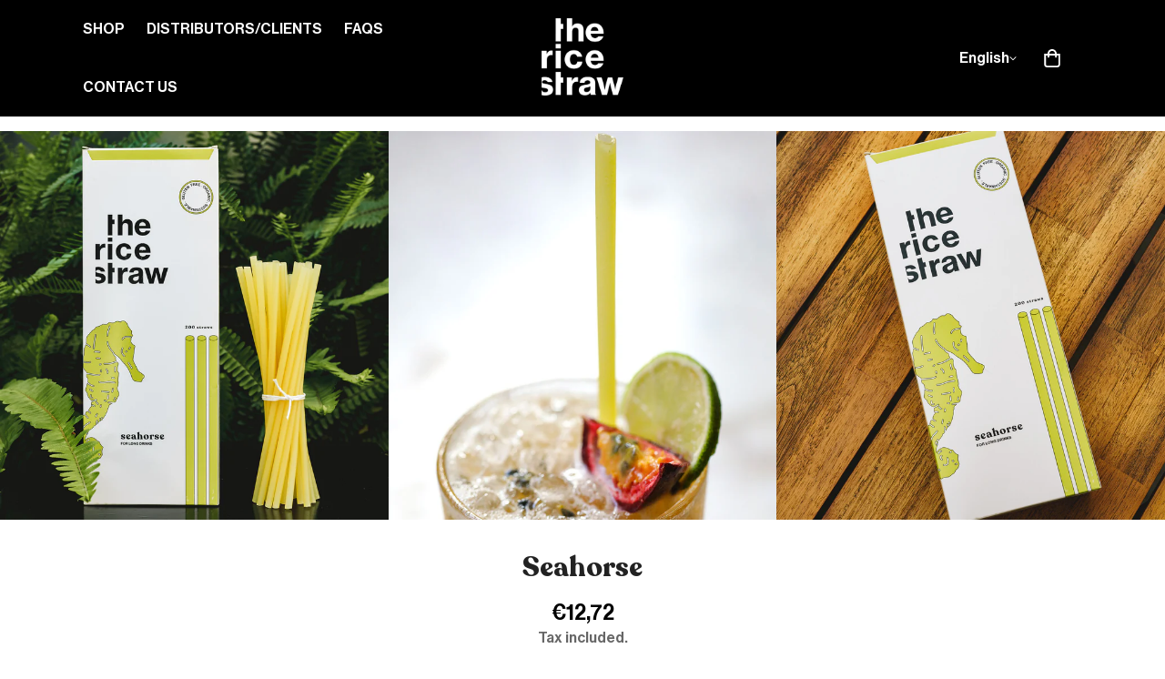

--- FILE ---
content_type: text/html; charset=utf-8
request_url: https://www.thericestraw.pt/products/seahorse
body_size: 35667
content:

<!doctype html>
<html
  class="no-js  m:overflow-hidden"
  lang="en"
  data-template="product"
  
>
  <head>
    <meta charset="utf-8">
    <meta http-equiv="X-UA-Compatible" content="IE=edge">
    <meta name="viewport" content="width=device-width, initial-scale=1, maximum-scale=1.0, user-scalable=0">
    <meta name="theme-color" content="">
    <link rel="canonical" href="https://www.thericestraw.pt/products/seahorse">
    <link rel="preconnect" href="https://fonts.shopifycdn.com" crossorigin>
    <link rel="preconnect" href="https://cdn.shopify.com" crossorigin><title>Seahorse &ndash; thericestraw</title><meta name="description" content="The seahorse has no stomach. Its digestive system is so fast, it must constantly eat to stay alive. Let’s avoid more microplastics in its diet!"><meta property="og:site_name" content="thericestraw">
<meta property="og:url" content="https://www.thericestraw.pt/products/seahorse">
<meta property="og:title" content="Seahorse">
<meta property="og:type" content="product">
<meta property="og:description" content="The seahorse has no stomach. Its digestive system is so fast, it must constantly eat to stay alive. Let’s avoid more microplastics in its diet!"><meta property="og:image" content="http://www.thericestraw.pt/cdn/shop/products/07.png?v=1677758556">
<meta property="og:image:secure_url" content="https://www.thericestraw.pt/cdn/shop/products/07.png?v=1677758556">
<meta property="og:image:width" content="1200">
<meta property="og:image:height" content="1200"><meta property="og:price:amount" content="12,72">
<meta property="og:price:currency" content="EUR"><meta name="twitter:card" content="summary_large_image">
<meta name="twitter:title" content="Seahorse">
<meta name="twitter:description" content="The seahorse has no stomach. Its digestive system is so fast, it must constantly eat to stay alive. Let’s avoid more microplastics in its diet!">

<style>
  @font-face {  font-family: M-Heading-Font;  font-weight:https://cdn.shopify.com/s/files/1/0624/9339/3147/files/Recoleta-Bold.woff2?v=1684854017;  src: url(https://cdn.shopify.com/s/files/1/0624/9339/3147/files/Recoleta-Bold.woff2?v=1684854017);  font-display: swap;}:root {  --font-stack-header: 'M-Heading-Font';  --font-weight-header: 400;}@font-face {  font-family: M-Body-Font;  font-weight:https://cdn.shopify.com/s/files/1/0624/9339/3147/files/NeueHaasDisplay-Mediu.woff?v=1684856783;  src: url(https://cdn.shopify.com/s/files/1/0624/9339/3147/files/NeueHaasDisplay-Mediu.woff?v=1684856783);  font-display: swap;}:root {  --font-stack-body: 'M-Body-Font';  --font-weight-body: 400;;}
</style>
<style>
  html {
    font-size: calc(var(--font-base-size, 16) * 1px);
    -webkit-font-smoothing: antialiased;
    height: 100%;
    scroll-behavior: smooth;
  }
  body {
    margin: 0;
    font-family: var(--font-stack-body);
    font-weight: var(--font-weight-body);
    font-style: var(--font-style-body);
    color: rgb(var(--color-foreground));
    font-size: calc(var(--font-base-size, 16) * 1px);
    line-height: calc(var(--base-line-height) * 1px);
    background-color: rgb(var(--color-background));
    position: relative;
    min-height: 100%;
  }

  body,
  html {
    overflow-x: clip;
  }

  html.prevent-scroll,
  html.prevent-scroll body {
    height: auto;
    overflow: hidden !important;
  }

  html.prevent-scroll {
    padding-right: var(--m-scrollbar-width);
  }

  h1,
  h2,
  h3,
  h4,
  h5,
  h6 {
    font-family: var(--font-stack-header);
    font-weight: var(--font-weight-header);
    font-style: var(--font-style-header);
    color: rgb(var(--color-heading));
    line-height: normal;
    letter-spacing: var(--heading-letter-spacing);
  }
  h1,
  .h1 {
    font-size: calc(((var(--font-h1-mobile)) / (var(--font-base-size))) * 1rem);
    line-height: 1.278;
  }

  h2,
  .h2 {
    font-size: calc(((var(--font-h2-mobile)) / (var(--font-base-size))) * 1rem);
    line-height: 1.267;
  }

  h3,
  .h3 {
    font-size: calc(((var(--font-h3-mobile)) / (var(--font-base-size))) * 1rem);
    line-height: 1.36;
  }

  h4,
  .h4 {
    font-size: calc(((var(--font-h4-mobile)) / (var(--font-base-size))) * 1rem);
    line-height: 1.4;
  }

  h5,
  .h5 {
    font-size: calc(((var(--font-h5-mobile)) / (var(--font-base-size))) * 1rem);
    line-height: 1.5;
  }

  h6,
  .h6 {
    font-size: calc(((var(--font-h6-mobile)) / (var(--font-base-size))) * 1rem);
    line-height: 1.5;
  }

  @media only screen and (min-width: 768px) {
    .h1,
    h1 {
      font-size: calc(((var(--font-h1-tablet)) / (var(--font-base-size))) * 1rem);
      line-height: 1.238;
    }
    .h2,
    h2 {
      font-size: calc(((var(--font-h2-tablet)) / (var(--font-base-size))) * 1rem);
      line-height: 1.235;
    }
    h3,
    .h3 {
      font-size: calc(((var(--font-h3-tablet)) / (var(--font-base-size))) * 1rem);
      line-height: 1.36;
    }
    h4,
    .h4 {
      font-size: calc(((var(--font-h4-tablet)) / (var(--font-base-size))) * 1rem);
      line-height: 1.4;
    }
  }

  @media only screen and (min-width: 1280px) {
    .h1,
    h1 {
      font-size: calc(((var(--font-h1-desktop)) / (var(--font-base-size))) * 1rem);
      line-height: 1.167;
    }
    .h2,
    h2 {
      font-size: calc(((var(--font-h2-desktop)) / (var(--font-base-size))) * 1rem);
      line-height: 1.238;
    }
    h3,
    .h3 {
      font-size: calc(((var(--font-h3-desktop)) / (var(--font-base-size))) * 1rem);
      line-height: 1.278;
    }
    h4,
    .h4 {
      font-size: calc(((var(--font-h4-desktop)) / (var(--font-base-size))) * 1rem);
      line-height: 1.333;
    }
    h5,
    .h5 {
      font-size: calc(((var(--font-h5-desktop)) / (var(--font-base-size))) * 1rem);
    }
    h6,
    .h6 {
      font-size: calc(((var(--font-h6-desktop)) / (var(--font-base-size))) * 1rem);
    }
  }
  [style*='--aspect-ratio'] {
    position: relative;
    overflow: hidden;
  }
  [style*='--aspect-ratio']:before {
    display: block;
    width: 100%;
    content: '';
    height: 0px;
  }
  [style*='--aspect-ratio'] > *:first-child {
    top: 0;
    left: 0;
    right: 0;
    position: absolute !important;
    object-fit: cover;
    width: 100%;
    height: 100%;
  }
  [style*='--aspect-ratio']:before {
    padding-top: calc(100% / (0.0001 + var(--aspect-ratio, 16/9)));
  }
  @media (max-width: 767px) {
    [style*='--aspect-ratio']:before {
      padding-top: calc(100% / (0.0001 + var(--aspect-ratio-mobile, var(--aspect-ratio, 16/9))));
    }
  }
  .swiper-wrapper {
    display: flex;
  }
  .swiper-container:not(.swiper-container-initialized) .swiper-slide {
    width: calc(100% / var(--items, 1));
    flex: 0 0 auto;
  }
  @media (max-width: 1023px) {
    .swiper-container:not(.swiper-container-initialized) .swiper-slide {
      min-width: 40vw;
      flex: 0 0 auto;
    }
  }
  @media (max-width: 767px) {
    .swiper-container:not(.swiper-container-initialized) .swiper-slide {
      min-width: 66vw;
      flex: 0 0 auto;
    }
  }
</style>
<link href="//www.thericestraw.pt/cdn/shop/t/8/assets/main.css?v=110312531101154272181744215573" rel="stylesheet" type="text/css" media="all" />
<style data-shopify>
:root,.m-color-default {
      --color-background: 255,255,255;
      --color-background-secondary: 245,245,245;
  		
  	  --gradient-background: #ffffff;
  		
  		--color-foreground: 34,34,34;
  		--color-foreground-secondary: 102,102,102;
      --color-heading: 34,34,34;
  		--color-button: 147,151,65;
  		--color-button-text: 255,255,255;
  		--color-outline-button: 0,0,0;
      --color-button-hover: 34, 34, 34;
      --color-button-text-hover: 255, 255, 255;
  		--color-border: 238,238,238;
  		--color-price-sale: 232,78,78;
  		--color-price-regular: 0,0,0;
  		--color-form-field: 242,242,242;
  		--color-form-field-text: 0,0,0;
  		--color-tooltip: 34,34,34;
  		--color-tooltip-text: 255,255,255;
  	}
  
.m-color-dark {
      --color-background: 0,0,0;
      --color-background-secondary: 245,245,245;
  		
  	  --gradient-background: #000000;
  		
  		--color-foreground: 255,255,255;
  		--color-foreground-secondary: 201,201,201;
      --color-heading: 255,255,255;
  		--color-button: 255,255,255;
  		--color-button-text: 34,34,34;
  		--color-outline-button: 255,255,255;
      --color-button-hover: 255, 255, 255;
      --color-button-text-hover: 34, 34, 34;
  		--color-border: 75,75,75;
  		--color-price-sale: 232,78,78;
  		--color-price-regular: 255,255,255;
  		--color-form-field: 255,255,255;
  		--color-form-field-text: 34,34,34;
  		--color-tooltip: 255,255,255;
  		--color-tooltip-text: 34,34,34;
  	}
  
.m-color-footer {
      --color-background: 251,233,218;
      --color-background-secondary: 245,245,245;
  		
  	  --gradient-background: #fbe9da;
  		
  		--color-foreground: 0,0,0;
  		--color-foreground-secondary: 102,102,102;
      --color-heading: 34,34,34;
  		--color-button: 34,34,34;
  		--color-button-text: 255,255,255;
  		--color-outline-button: 34,34,34;
      --color-button-hover: 34, 34, 34;
      --color-button-text-hover: 255, 255, 255;
  		--color-border: 222,222,222;
  		--color-price-sale: 232,78,78;
  		--color-price-regular: 0,0,0;
  		--color-form-field: 255,255,255;
  		--color-form-field-text: 0,0,0;
  		--color-tooltip: 34,34,34;
  		--color-tooltip-text: 255,255,255;
  	}
  
.m-color-badge-hot {
      --color-background: 55,55,55;
      --color-background-secondary: 245,245,245;
  		
  	  --gradient-background: #373737;
  		
  		--color-foreground: 255,255,255;
  		--color-foreground-secondary: 255,255,255;
      --color-heading: 255,255,255;
  		--color-button: 255,255,255;
  		--color-button-text: 34,34,34;
  		--color-outline-button: 255,255,255;
      --color-button-hover: 255, 255, 255;
      --color-button-text-hover: 34, 34, 34;
  		--color-border: 222,222,222;
  		--color-price-sale: 255,255,255;
  		--color-price-regular: 255,255,255;
  		--color-form-field: 255,255,255;
  		--color-form-field-text: 0,0,0;
  		--color-tooltip: 255,255,255;
  		--color-tooltip-text: 34,34,34;
  	}
  
.m-color-badge-new {
      --color-background: 247,247,238;
      --color-background-secondary: 247,247,238;
  		
  	  --gradient-background: #f7f7ee;
  		
  		--color-foreground: 0,0,0;
  		--color-foreground-secondary: 98,98,98;
      --color-heading: 0,0,0;
  		--color-button: 255,255,255;
  		--color-button-text: 34,34,34;
  		--color-outline-button: 255,255,255;
      --color-button-hover: 255, 255, 255;
      --color-button-text-hover: 34, 34, 34;
  		--color-border: 222,222,222;
  		--color-price-sale: 255,255,255;
  		--color-price-regular: 255,255,255;
  		--color-form-field: 255,255,255;
  		--color-form-field-text: 0,0,0;
  		--color-tooltip: 255,255,255;
  		--color-tooltip-text: 34,34,34;
  	}
  
.m-color-badge-sale {
      --color-background: 221,222,190;
      --color-background-secondary: 245,245,245;
  		
  	  --gradient-background: #dddebe;
  		
  		--color-foreground: 0,0,0;
  		--color-foreground-secondary: 0,0,0;
      --color-heading: 0,0,0;
  		--color-button: 255,255,255;
  		--color-button-text: 34,34,34;
  		--color-outline-button: 255,255,255;
      --color-button-hover: 255, 255, 255;
      --color-button-text-hover: 34, 34, 34;
  		--color-border: 222,222,222;
  		--color-price-sale: 255,255,255;
  		--color-price-regular: 255,255,255;
  		--color-form-field: 255,255,255;
  		--color-form-field-text: 0,0,0;
  		--color-tooltip: 255,255,255;
  		--color-tooltip-text: 34,34,34;
  	}
  
.m-color-scheme-a81cce46-a063-4192-a0b9-c10902a2e3a8 {
      --color-background: 255,255,255;
      --color-background-secondary: 245,245,245;
  		
  	  --gradient-background: #ffffff;
  		
  		--color-foreground: 34,34,34;
  		--color-foreground-secondary: 102,102,102;
      --color-heading: 34,34,34;
  		--color-button: 221,222,190;
  		--color-button-text: 255,255,255;
  		--color-outline-button: 0,0,0;
      --color-button-hover: 34, 34, 34;
      --color-button-text-hover: 255, 255, 255;
  		--color-border: 238,238,238;
  		--color-price-sale: 232,78,78;
  		--color-price-regular: 0,0,0;
  		--color-form-field: 242,242,242;
  		--color-form-field-text: 0,0,0;
  		--color-tooltip: 34,34,34;
  		--color-tooltip-text: 255,255,255;
  	}
  
  .m-color-default, .m-color-dark, .m-color-footer, .m-color-badge-hot, .m-color-badge-new, .m-color-badge-sale, .m-color-scheme-a81cce46-a063-4192-a0b9-c10902a2e3a8 {
  	color: rgb(var(--color-foreground));
  	background-color: rgb(var(--color-background));
  }:root {     /* ANIMATIONS */  	--m-duration-short: .1s;     --m-duration-default: .25s;     --m-duration-long: .5s;     --m-duration-image: .65s;     --m-duration-animate: 1s;     --m-animation-duration: 600ms;     --m-animation-fade-in-up: m-fade-in-up var(--m-animation-duration) cubic-bezier(0, 0, 0.3, 1) forwards;     --m-animation-fade-in-left: m-fade-in-left var(--m-animation-duration) cubic-bezier(0, 0, 0.3, 1) forwards;     --m-animation-fade-in-right: m-fade-in-right var(--m-animation-duration) cubic-bezier(0, 0, 0.3, 1) forwards;     --m-animation-fade-in-left-rtl: m-fade-in-left-rtl var(--m-animation-duration) cubic-bezier(0, 0, 0.3, 1) forwards;     --m-animation-fade-in-right-rtl: m-fade-in-right-rtl var(--m-animation-duration) cubic-bezier(0, 0, 0.3, 1) forwards;     --m-animation-fade-in: m-fade-in calc(var(--m-animation-duration) * 2) cubic-bezier(0, 0, 0.3, 1);     --m-animation-zoom-fade: m-zoom-fade var(--m-animation-duration) ease forwards;  	/* BODY */  	--base-line-height: 26;   /* INPUTS */   --inputs-border-width: 1px;  	--inputs-radius: 5px;  	/* BUTTON */  	--btn-letter-spacing: 1px;  	--btn-border-radius: 50px;  	--btn-border-width: 1px;  	--btn-line-height: 28px;  	  	--btn-text-transform: uppercase;  	  	/* COUNT BUBBLE */  	--color-cart-wishlist-count: #ffffff;  	--bg-cart-wishlist-count: #da3f3f;  	/* OVERLAY */  	--color-image-overlay: #000000;  	--opacity-image-overlay: 0.4;  	/* Notification */  	--color-success: 58,135,53;  	--color-warning: 210,134,26;    --color-error: 218, 63, 63;    --color-error-bg: #fbeaea;    --color-warning-bg: #faecd7;    --color-success-bg: #d1eccf;  	/* CUSTOM COLOR */  	--text-black: 0,0,0;  	--text-white: 255,255,255;  	--bg-black: 0,0,0;  	--bg-white: 255,255,255;  	--rounded-full: 9999px;  	--bg-card-placeholder: rgba(243,243,243,1);  	--arrow-select-box: url(//www.thericestraw.pt/cdn/shop/t/8/assets/ar-down.svg?v=92728264558441377851744215573);  	/* FONT SIZES */  	--font-base-size: 16;  	--font-btn-size: 14px;  	--font-btn-weight: 500;  	--font-h1-desktop: 60;  	--font-h1-tablet: 42;  	--font-h1-mobile: 36;  	--font-h2-desktop: 42;  	--font-h2-tablet: 33;  	--font-h2-mobile: 29;  	--font-h3-desktop: 36;  	--font-h3-tablet: 28;  	--font-h3-mobile: 25;  	--font-h4-desktop: 24;  	--font-h4-tablet: 19;  	--font-h4-mobile: 19;  	--font-h5-desktop: 18;  	--font-h5-mobile: 16;  	--font-h6-desktop: 16;  	--font-h6-mobile: 16;  	--heading-letter-spacing: 0px;   --arrow-down-url: url(//www.thericestraw.pt/cdn/shop/t/8/assets/arrow-down.svg?v=157552497485556416461744215573);   --arrow-down-white-url: url(//www.thericestraw.pt/cdn/shop/t/8/assets/arrow-down-white.svg?v=70535736727834135531744215573);   --product-title-line-clamp: unset;  	--spacing-sections-desktop: 0px;   --spacing-sections-laptop: 0px;   --spacing-sections-tablet: 0px;   --spacing-sections-mobile: 0px;  	/* LAYOUT */  	--container-width: 1280px;   --fluid-container-width: 1620px;   --fluid-container-offset: 95px;   /* CORNER RADIUS */   --blocks-radius: 0px;   --medium-blocks-radius: 0px;   --pcard-radius: 0px;  }
</style><link rel="stylesheet" href="//www.thericestraw.pt/cdn/shop/t/8/assets/cart.css?v=35059578243249683521744215573" media="print" onload="this.media='all'">
<noscript><link href="//www.thericestraw.pt/cdn/shop/t/8/assets/cart.css?v=35059578243249683521744215573" rel="stylesheet" type="text/css" media="all" /></noscript><link href="//www.thericestraw.pt/cdn/shop/t/8/assets/vendor.css?v=78734522753772538311744215572" rel="stylesheet" type="text/css" media="all" /><link rel="stylesheet" href="//www.thericestraw.pt/cdn/shop/t/8/assets/custom-style.css?v=68377333970908838601744215572" media="print" onload="this.media='all'">
<link rel="stylesheet" href="//www.thericestraw.pt/cdn/shop/t/8/assets/custom.css?v=105997007003712207781744215599" media="print" onload="this.media='all'">
<noscript><link href="//www.thericestraw.pt/cdn/shop/t/8/assets/custom-style.css?v=68377333970908838601744215572" rel="stylesheet" type="text/css" media="all" /></noscript>
<noscript><link href="//www.thericestraw.pt/cdn/shop/t/8/assets/custom.css?v=105997007003712207781744215599" rel="stylesheet" type="text/css" media="all" /></noscript><style data-shopify>.m-button.m-button--link {--btn-link-border: 1px;--btn-line-height: 18px;}.m-menu .m-menu__item--parent .m-menu__link--main {  font-size: 14px;}.m-custom-promotion, .m-custom-press {  border-bottom: 1px solid var(--color-border);}.m-custom-content-section .container-full {padding-left: 0;padding-right: 0;}.m-custom-newsletters .m-newsletter-form__wrapper {border-radius: 45px;  --input-rounded: 45px;  --color-border: transparent;  background-color: #FFF;}.m-custom-newsletters .m-newsletter-section__header {margin-bottom: 20px;}.m-footer--bottom-inner {border-top: 1px solid var(--color-border);}@media(max-width: 767px) {.m-custom-content-block-text {padding: 30px 15px 40px;}}
</style>


<script src="//www.thericestraw.pt/cdn/shop/t/8/assets/product-list.js?v=133975944838759569291744215572" defer="defer"></script>
<script src="//www.thericestraw.pt/cdn/shop/t/8/assets/vendor.js?v=124126372937402330791744215572" defer="defer"></script>
    <script src="//www.thericestraw.pt/cdn/shop/t/8/assets/theme-global.js?v=135766010945274090491744215573" defer="defer"></script><script src="//www.thericestraw.pt/cdn/shop/t/8/assets/animations.js?v=155369821993258477171744215573" defer="defer"></script><script>window.performance && window.performance.mark && window.performance.mark('shopify.content_for_header.start');</script><meta name="facebook-domain-verification" content="3lz8mvo0wylxqr055fa5gq680bkw1z">
<meta name="google-site-verification" content="GcOOanLhmPbUhCdj00bPtM05F_N9M8gaF_T4gGq5CME">
<meta id="shopify-digital-wallet" name="shopify-digital-wallet" content="/62493393147/digital_wallets/dialog">
<meta name="shopify-checkout-api-token" content="353c31199e9a5641ce5ad6f87494a6d9">
<meta id="in-context-paypal-metadata" data-shop-id="62493393147" data-venmo-supported="false" data-environment="production" data-locale="en_US" data-paypal-v4="true" data-currency="EUR">
<link rel="alternate" hreflang="x-default" href="https://www.thericestraw.pt/products/seahorse">
<link rel="alternate" hreflang="pt" href="https://www.thericestraw.pt/pt/products/seahorse">
<link rel="alternate" type="application/json+oembed" href="https://www.thericestraw.pt/products/seahorse.oembed">
<script async="async" src="/checkouts/internal/preloads.js?locale=en-PT"></script>
<link rel="preconnect" href="https://shop.app" crossorigin="anonymous">
<script async="async" src="https://shop.app/checkouts/internal/preloads.js?locale=en-PT&shop_id=62493393147" crossorigin="anonymous"></script>
<script id="apple-pay-shop-capabilities" type="application/json">{"shopId":62493393147,"countryCode":"PT","currencyCode":"EUR","merchantCapabilities":["supports3DS"],"merchantId":"gid:\/\/shopify\/Shop\/62493393147","merchantName":"thericestraw","requiredBillingContactFields":["postalAddress","email","phone"],"requiredShippingContactFields":["postalAddress","email","phone"],"shippingType":"shipping","supportedNetworks":["visa","maestro","masterCard","amex"],"total":{"type":"pending","label":"thericestraw","amount":"1.00"},"shopifyPaymentsEnabled":true,"supportsSubscriptions":true}</script>
<script id="shopify-features" type="application/json">{"accessToken":"353c31199e9a5641ce5ad6f87494a6d9","betas":["rich-media-storefront-analytics"],"domain":"www.thericestraw.pt","predictiveSearch":true,"shopId":62493393147,"locale":"en"}</script>
<script>var Shopify = Shopify || {};
Shopify.shop = "thericestraw.myshopify.com";
Shopify.locale = "en";
Shopify.currency = {"active":"EUR","rate":"1.0"};
Shopify.country = "PT";
Shopify.theme = {"name":"MINIMOG v5.6.0 (04\/09) - FoxEcom check","id":178764448076,"schema_name":"Minimog - OS 2.0","schema_version":"5.6.0","theme_store_id":null,"role":"main"};
Shopify.theme.handle = "null";
Shopify.theme.style = {"id":null,"handle":null};
Shopify.cdnHost = "www.thericestraw.pt/cdn";
Shopify.routes = Shopify.routes || {};
Shopify.routes.root = "/";</script>
<script type="module">!function(o){(o.Shopify=o.Shopify||{}).modules=!0}(window);</script>
<script>!function(o){function n(){var o=[];function n(){o.push(Array.prototype.slice.apply(arguments))}return n.q=o,n}var t=o.Shopify=o.Shopify||{};t.loadFeatures=n(),t.autoloadFeatures=n()}(window);</script>
<script>
  window.ShopifyPay = window.ShopifyPay || {};
  window.ShopifyPay.apiHost = "shop.app\/pay";
  window.ShopifyPay.redirectState = null;
</script>
<script id="shop-js-analytics" type="application/json">{"pageType":"product"}</script>
<script defer="defer" async type="module" src="//www.thericestraw.pt/cdn/shopifycloud/shop-js/modules/v2/client.init-shop-cart-sync_Bc8-qrdt.en.esm.js"></script>
<script defer="defer" async type="module" src="//www.thericestraw.pt/cdn/shopifycloud/shop-js/modules/v2/chunk.common_CmNk3qlo.esm.js"></script>
<script type="module">
  await import("//www.thericestraw.pt/cdn/shopifycloud/shop-js/modules/v2/client.init-shop-cart-sync_Bc8-qrdt.en.esm.js");
await import("//www.thericestraw.pt/cdn/shopifycloud/shop-js/modules/v2/chunk.common_CmNk3qlo.esm.js");

  window.Shopify.SignInWithShop?.initShopCartSync?.({"fedCMEnabled":true,"windoidEnabled":true});

</script>
<script>
  window.Shopify = window.Shopify || {};
  if (!window.Shopify.featureAssets) window.Shopify.featureAssets = {};
  window.Shopify.featureAssets['shop-js'] = {"shop-cart-sync":["modules/v2/client.shop-cart-sync_DOpY4EW0.en.esm.js","modules/v2/chunk.common_CmNk3qlo.esm.js"],"shop-button":["modules/v2/client.shop-button_CI-s0xGZ.en.esm.js","modules/v2/chunk.common_CmNk3qlo.esm.js"],"init-fed-cm":["modules/v2/client.init-fed-cm_D2vsy40D.en.esm.js","modules/v2/chunk.common_CmNk3qlo.esm.js"],"init-windoid":["modules/v2/client.init-windoid_CXNAd0Cm.en.esm.js","modules/v2/chunk.common_CmNk3qlo.esm.js"],"shop-toast-manager":["modules/v2/client.shop-toast-manager_Cx0C6may.en.esm.js","modules/v2/chunk.common_CmNk3qlo.esm.js"],"shop-cash-offers":["modules/v2/client.shop-cash-offers_CL9Nay2h.en.esm.js","modules/v2/chunk.common_CmNk3qlo.esm.js","modules/v2/chunk.modal_CvhjeixQ.esm.js"],"avatar":["modules/v2/client.avatar_BTnouDA3.en.esm.js"],"init-shop-email-lookup-coordinator":["modules/v2/client.init-shop-email-lookup-coordinator_B9mmbKi4.en.esm.js","modules/v2/chunk.common_CmNk3qlo.esm.js"],"init-shop-cart-sync":["modules/v2/client.init-shop-cart-sync_Bc8-qrdt.en.esm.js","modules/v2/chunk.common_CmNk3qlo.esm.js"],"pay-button":["modules/v2/client.pay-button_Bhm3077V.en.esm.js","modules/v2/chunk.common_CmNk3qlo.esm.js"],"init-customer-accounts-sign-up":["modules/v2/client.init-customer-accounts-sign-up_C7zhr03q.en.esm.js","modules/v2/client.shop-login-button_BbMx65lK.en.esm.js","modules/v2/chunk.common_CmNk3qlo.esm.js","modules/v2/chunk.modal_CvhjeixQ.esm.js"],"init-shop-for-new-customer-accounts":["modules/v2/client.init-shop-for-new-customer-accounts_rLbLSDTe.en.esm.js","modules/v2/client.shop-login-button_BbMx65lK.en.esm.js","modules/v2/chunk.common_CmNk3qlo.esm.js","modules/v2/chunk.modal_CvhjeixQ.esm.js"],"checkout-modal":["modules/v2/client.checkout-modal_Fp9GouFF.en.esm.js","modules/v2/chunk.common_CmNk3qlo.esm.js","modules/v2/chunk.modal_CvhjeixQ.esm.js"],"init-customer-accounts":["modules/v2/client.init-customer-accounts_DkVf8Jdu.en.esm.js","modules/v2/client.shop-login-button_BbMx65lK.en.esm.js","modules/v2/chunk.common_CmNk3qlo.esm.js","modules/v2/chunk.modal_CvhjeixQ.esm.js"],"shop-login-button":["modules/v2/client.shop-login-button_BbMx65lK.en.esm.js","modules/v2/chunk.common_CmNk3qlo.esm.js","modules/v2/chunk.modal_CvhjeixQ.esm.js"],"shop-login":["modules/v2/client.shop-login_B9KWmZaW.en.esm.js","modules/v2/chunk.common_CmNk3qlo.esm.js","modules/v2/chunk.modal_CvhjeixQ.esm.js"],"shop-follow-button":["modules/v2/client.shop-follow-button_B-omSWeu.en.esm.js","modules/v2/chunk.common_CmNk3qlo.esm.js","modules/v2/chunk.modal_CvhjeixQ.esm.js"],"lead-capture":["modules/v2/client.lead-capture_DZQFWrYz.en.esm.js","modules/v2/chunk.common_CmNk3qlo.esm.js","modules/v2/chunk.modal_CvhjeixQ.esm.js"],"payment-terms":["modules/v2/client.payment-terms_Bl_bs7GP.en.esm.js","modules/v2/chunk.common_CmNk3qlo.esm.js","modules/v2/chunk.modal_CvhjeixQ.esm.js"]};
</script>
<script id="__st">var __st={"a":62493393147,"offset":0,"reqid":"bb90ca99-e69b-4269-b9c5-b67040efced6-1762151757","pageurl":"www.thericestraw.pt\/products\/seahorse","u":"dad08dfd13b6","p":"product","rtyp":"product","rid":7578986217723};</script>
<script>window.ShopifyPaypalV4VisibilityTracking = true;</script>
<script id="captcha-bootstrap">!function(){'use strict';const t='contact',e='account',n='new_comment',o=[[t,t],['blogs',n],['comments',n],[t,'customer']],c=[[e,'customer_login'],[e,'guest_login'],[e,'recover_customer_password'],[e,'create_customer']],r=t=>t.map((([t,e])=>`form[action*='/${t}']:not([data-nocaptcha='true']) input[name='form_type'][value='${e}']`)).join(','),a=t=>()=>t?[...document.querySelectorAll(t)].map((t=>t.form)):[];function s(){const t=[...o],e=r(t);return a(e)}const i='password',u='form_key',d=['recaptcha-v3-token','g-recaptcha-response','h-captcha-response',i],f=()=>{try{return window.sessionStorage}catch{return}},m='__shopify_v',_=t=>t.elements[u];function p(t,e,n=!1){try{const o=window.sessionStorage,c=JSON.parse(o.getItem(e)),{data:r}=function(t){const{data:e,action:n}=t;return t[m]||n?{data:e,action:n}:{data:t,action:n}}(c);for(const[e,n]of Object.entries(r))t.elements[e]&&(t.elements[e].value=n);n&&o.removeItem(e)}catch(o){console.error('form repopulation failed',{error:o})}}const l='form_type',E='cptcha';function T(t){t.dataset[E]=!0}const w=window,h=w.document,L='Shopify',v='ce_forms',y='captcha';let A=!1;((t,e)=>{const n=(g='f06e6c50-85a8-45c8-87d0-21a2b65856fe',I='https://cdn.shopify.com/shopifycloud/storefront-forms-hcaptcha/ce_storefront_forms_captcha_hcaptcha.v1.5.2.iife.js',D={infoText:'Protected by hCaptcha',privacyText:'Privacy',termsText:'Terms'},(t,e,n)=>{const o=w[L][v],c=o.bindForm;if(c)return c(t,g,e,D).then(n);var r;o.q.push([[t,g,e,D],n]),r=I,A||(h.body.append(Object.assign(h.createElement('script'),{id:'captcha-provider',async:!0,src:r})),A=!0)});var g,I,D;w[L]=w[L]||{},w[L][v]=w[L][v]||{},w[L][v].q=[],w[L][y]=w[L][y]||{},w[L][y].protect=function(t,e){n(t,void 0,e),T(t)},Object.freeze(w[L][y]),function(t,e,n,w,h,L){const[v,y,A,g]=function(t,e,n){const i=e?o:[],u=t?c:[],d=[...i,...u],f=r(d),m=r(i),_=r(d.filter((([t,e])=>n.includes(e))));return[a(f),a(m),a(_),s()]}(w,h,L),I=t=>{const e=t.target;return e instanceof HTMLFormElement?e:e&&e.form},D=t=>v().includes(t);t.addEventListener('submit',(t=>{const e=I(t);if(!e)return;const n=D(e)&&!e.dataset.hcaptchaBound&&!e.dataset.recaptchaBound,o=_(e),c=g().includes(e)&&(!o||!o.value);(n||c)&&t.preventDefault(),c&&!n&&(function(t){try{if(!f())return;!function(t){const e=f();if(!e)return;const n=_(t);if(!n)return;const o=n.value;o&&e.removeItem(o)}(t);const e=Array.from(Array(32),(()=>Math.random().toString(36)[2])).join('');!function(t,e){_(t)||t.append(Object.assign(document.createElement('input'),{type:'hidden',name:u})),t.elements[u].value=e}(t,e),function(t,e){const n=f();if(!n)return;const o=[...t.querySelectorAll(`input[type='${i}']`)].map((({name:t})=>t)),c=[...d,...o],r={};for(const[a,s]of new FormData(t).entries())c.includes(a)||(r[a]=s);n.setItem(e,JSON.stringify({[m]:1,action:t.action,data:r}))}(t,e)}catch(e){console.error('failed to persist form',e)}}(e),e.submit())}));const S=(t,e)=>{t&&!t.dataset[E]&&(n(t,e.some((e=>e===t))),T(t))};for(const o of['focusin','change'])t.addEventListener(o,(t=>{const e=I(t);D(e)&&S(e,y())}));const B=e.get('form_key'),M=e.get(l),P=B&&M;t.addEventListener('DOMContentLoaded',(()=>{const t=y();if(P)for(const e of t)e.elements[l].value===M&&p(e,B);[...new Set([...A(),...v().filter((t=>'true'===t.dataset.shopifyCaptcha))])].forEach((e=>S(e,t)))}))}(h,new URLSearchParams(w.location.search),n,t,e,['guest_login'])})(!0,!0)}();</script>
<script integrity="sha256-52AcMU7V7pcBOXWImdc/TAGTFKeNjmkeM1Pvks/DTgc=" data-source-attribution="shopify.loadfeatures" defer="defer" src="//www.thericestraw.pt/cdn/shopifycloud/storefront/assets/storefront/load_feature-81c60534.js" crossorigin="anonymous"></script>
<script crossorigin="anonymous" defer="defer" src="//www.thericestraw.pt/cdn/shopifycloud/storefront/assets/shopify_pay/storefront-65b4c6d7.js?v=20250812"></script>
<script data-source-attribution="shopify.dynamic_checkout.dynamic.init">var Shopify=Shopify||{};Shopify.PaymentButton=Shopify.PaymentButton||{isStorefrontPortableWallets:!0,init:function(){window.Shopify.PaymentButton.init=function(){};var t=document.createElement("script");t.src="https://www.thericestraw.pt/cdn/shopifycloud/portable-wallets/latest/portable-wallets.en.js",t.type="module",document.head.appendChild(t)}};
</script>
<script data-source-attribution="shopify.dynamic_checkout.buyer_consent">
  function portableWalletsHideBuyerConsent(e){var t=document.getElementById("shopify-buyer-consent"),n=document.getElementById("shopify-subscription-policy-button");t&&n&&(t.classList.add("hidden"),t.setAttribute("aria-hidden","true"),n.removeEventListener("click",e))}function portableWalletsShowBuyerConsent(e){var t=document.getElementById("shopify-buyer-consent"),n=document.getElementById("shopify-subscription-policy-button");t&&n&&(t.classList.remove("hidden"),t.removeAttribute("aria-hidden"),n.addEventListener("click",e))}window.Shopify?.PaymentButton&&(window.Shopify.PaymentButton.hideBuyerConsent=portableWalletsHideBuyerConsent,window.Shopify.PaymentButton.showBuyerConsent=portableWalletsShowBuyerConsent);
</script>
<script data-source-attribution="shopify.dynamic_checkout.cart.bootstrap">document.addEventListener("DOMContentLoaded",(function(){function t(){return document.querySelector("shopify-accelerated-checkout-cart, shopify-accelerated-checkout")}if(t())Shopify.PaymentButton.init();else{new MutationObserver((function(e,n){t()&&(Shopify.PaymentButton.init(),n.disconnect())})).observe(document.body,{childList:!0,subtree:!0})}}));
</script>
<script id='scb4127' type='text/javascript' async='' src='https://www.thericestraw.pt/cdn/shopifycloud/privacy-banner/storefront-banner.js'></script><link id="shopify-accelerated-checkout-styles" rel="stylesheet" media="screen" href="https://www.thericestraw.pt/cdn/shopifycloud/portable-wallets/latest/accelerated-checkout-backwards-compat.css" crossorigin="anonymous">
<style id="shopify-accelerated-checkout-cart">
        #shopify-buyer-consent {
  margin-top: 1em;
  display: inline-block;
  width: 100%;
}

#shopify-buyer-consent.hidden {
  display: none;
}

#shopify-subscription-policy-button {
  background: none;
  border: none;
  padding: 0;
  text-decoration: underline;
  font-size: inherit;
  cursor: pointer;
}

#shopify-subscription-policy-button::before {
  box-shadow: none;
}

      </style>

<script>window.performance && window.performance.mark && window.performance.mark('shopify.content_for_header.end');</script>

    <script>
      document.documentElement.className = document.documentElement.className.replace('no-js', 'js');
      if (Shopify.designMode) {
        document.documentElement.classList.add('shopify-design-mode');
      }
    </script>
    <script>window.MinimogTheme = {};window.MinimogLibs = {};window.MinimogStrings = {  addToCart: "Add to cart",  soldOut: "Sold Out",  unavailable: "Unavailable",  inStock: "In Stock",  lowStock: 'Low stock',  inventoryQuantityHtml: '<span class="m-product-inventory__quantity">{{ quantity }}</span> In stock',  inventoryLowQuantityHtml: 'Only <span class="m-product-inventory__quantity">{{ quantity }}</span> left',  checkout: "Check out",  viewCart: "View Cart",  cartRemove: "Remove",  zipcodeValidate: "Zip code can\u0026#39;t be blank",  noShippingRate: "There are no shipping rates for your address.",  shippingRatesResult: "We found {{count}} shipping rate(s) for your address",  recommendTitle: "Recommendation for you",  shipping: "Shipping",  add: "Add",  itemAdded: "Product added to cart successfully",  requiredField: "Please fill all the required fields(*) before Add To Cart!",  hours: "hours",  mins: "mins",  outOfStock: "Out of stock",  sold: "Sold",  available: "Available",  preorder: "Pre-order",  sold_out_items_message: "The product is already sold out.",  unitPrice: "Unit price",  unitPriceSeparator: "per",  cartError: "There was an error while updating your cart. Please try again.",  quantityError: "Not enough items available. Only {{ quantity }} left.' }}",  selectVariant: "Please select a variant before adding the product to your cart.",  valideDateTimeDelivery: "Please choose the current or future time."};window.MinimogThemeStyles = {  product: "https://www.thericestraw.pt/cdn/shop/t/8/assets/product.css?v=125051813082444491211744215572"};window.MinimogThemeScripts = {  productModel: "https://www.thericestraw.pt/cdn/shop/t/8/assets/product-model.js?v=74883181231862109891744215572",  productMedia: "https://www.thericestraw.pt/cdn/shop/t/8/assets/product-media.js?v=162792397983317663931744215572",  variantsPicker: "https://www.thericestraw.pt/cdn/shop/t/8/assets/variant-picker.js?v=66761027898496351631744215573",  productInfo: "https://www.thericestraw.pt/cdn/shop/t/8/assets/product-info.js?v=36157875774771073661744215572"};window.MinimogSettings = {  design_mode: false,  requestPath: "\/products\/seahorse",  template: "product",  templateName: "product",productHandle: "seahorse",    productId: 7578986217723,currency_code: "EUR",  money_format: "€{{amount_with_comma_separator}}",  base_url: window.location.origin + Shopify.routes.root,  money_with_currency_format: "€{{amount_with_comma_separator}} EUR",  theme: {    id: 178764448076,    name: "MINIMOG v5.6.0 (04\/09) - FoxEcom check",    role: "main",    version: "5.6.0",    online_store_version: "2.0",    preview_url: "https://www.thericestraw.pt?preview_theme_id=178764448076",  },  shop_domain: "https:\/\/www.thericestraw.pt",  shop_locale: {    published: [{"shop_locale":{"locale":"en","enabled":true,"primary":true,"published":true}},{"shop_locale":{"locale":"pt-PT","enabled":true,"primary":false,"published":true}}],    current: "en",    primary: "en",  },  routes: {    root: "\/",    cart: "\/cart",    product_recommendations_url: "\/recommendations\/products",    cart_add_url: '/cart/add',    cart_change_url: '/cart/change',    cart_update_url: '/cart/update',    predictive_search_url: '/search/suggest',    search_url: '/search'  },  hide_unavailable_product_options: true,  pcard_image_ratio: "1\/1",  cookie_consent_allow: "Allow cookies",  cookie_consent_message: "This website uses cookies to ensure you get the best experience on our website.",  cookie_consent_placement: "bottom",  cookie_consent_learnmore_link: "https:\/\/www.cookiesandyou.com\/",  cookie_consent_learnmore: "Learn more",  cookie_consent_theme: "black",  cookie_consent_decline: "Decline",  show_cookie_consent: false,  product_colors: "red: #FF6961,\nyellow: #FDDA76,\nblack: #000000,\nblue: #8DB4D2,\ngreen: #C1E1C1,\npurple: #B19CD9,\nsilver: #EEEEEF,\nwhite: #FFFFFF,\nbrown: #836953,\norange: #FFB347,\nblush pink: #F6E5DD,\ndove gray: #ACAAA6,\nmidnight blue: #212A37",  use_ajax_atc: true,  discount_code_enable: true,  enable_cart_drawer: true,  pcard_show_lowest_prices: false,  date_now: "2025\/11\/03  6:35:00+0000 (WET)",  foxKitBaseUrl: "foxkit.app"};</script>

    
        <script type="text/javascript">
    (function(c,l,a,r,i,t,y){
        c[a]=c[a]||function(){(c[a].q=c[a].q||[]).push(arguments)};
        t=l.createElement(r);t.async=1;t.src="https://www.clarity.ms/tag/"+i;
        y=l.getElementsByTagName(r)[0];y.parentNode.insertBefore(t,y);
    })(window, document, "clarity", "script", "lg9nm8ho20");
</script>
  
       
  <!-- BEGIN app block: shopify://apps/foxkit-sales-boost/blocks/foxkit-theme-helper/13f41957-6b79-47c1-99a2-e52431f06fff -->
<style data-shopify>
  
  :root {
  	--foxkit-border-radius-btn: 4px;
  	--foxkit-height-btn: 45px;
  	--foxkit-btn-primary-bg: #212121;
  	--foxkit-btn-primary-text: #FFFFFF;
  	--foxkit-btn-primary-hover-bg: #000000;
  	--foxkit-btn-primary-hover-text: #FFFFFF;
  	--foxkit-btn-secondary-bg: #FFFFFF;
  	--foxkit-btn-secondary-text: #000000;
  	--foxkit-btn-secondary-hover-bg: #000000;
  	--foxkit-btn-secondary-hover-text: #FFFFFF;
  	--foxkit-text-color: #666666;
  	--foxkit-heading-text-color: #000000;
  	--foxkit-prices-color: #000000;
  	--foxkit-badge-color: #DA3F3F;
  	--foxkit-border-color: #ebebeb;
  }
  
  .foxkit-critical-hidden {
  	display: none !important;
  }
</style>
<script>
   var ShopifyRootUrl = "\/";
   var _useRootBaseUrl = null
   window.FoxKitThemeHelperEnabled = true;
   window.FoxKitPlugins = window.FoxKitPlugins || {}
   window.FoxKitStrings = window.FoxKitStrings || {}
   window.FoxKitAssets = window.FoxKitAssets || {}
   window.FoxKitModules = window.FoxKitModules || {}
   window.FoxKitSettings = {
     discountPrefix: "FX",
     showWaterMark: null,
     multipleLanguages: false,
     primaryLocale: true,
     combineWithProductDiscounts: true,
     enableAjaxAtc: true,
     discountApplyBy: "shopify_functions",
     foxKitBaseUrl: "foxkit.app",
     shopDomain: "https:\/\/www.thericestraw.pt",
     baseUrl: _useRootBaseUrl ? "/" : ShopifyRootUrl.endsWith('/') ? ShopifyRootUrl : ShopifyRootUrl + '/',
     currencyCode: "EUR",
     moneyFormat: !!window.MinimogTheme ? window.MinimogSettings.money_format : "€{{amount_with_comma_separator}}",
     moneyWithCurrencyFormat: "€{{amount_with_comma_separator}} EUR",
     template: "product",
     templateName: "product",
     optimizePerformance: false,product: Object.assign({"id":7578986217723,"title":"Seahorse","handle":"seahorse","description":"\u003cdiv style=\"text-align: left;\"\u003e\u003cimg style=\"margin-bottom: 16px; float: none; display: block; margin-left: auto; margin-right: auto;\" alt=\"\" src=\"https:\/\/cdn.shopify.com\/s\/files\/1\/0624\/9339\/3147\/files\/Rice_Straw_Animals_Compressed-4_100x100.jpg?v=1657576138\"\u003e\u003c\/div\u003e\n\u003cp\u003e\u003cspan style=\"font-weight: 400;\" data-mce-fragment=\"1\" data-mce-style=\"font-weight: 400;\"\u003e\u003c\/span\u003e\u003cspan style=\"text-decoration: underline;\"\u003e\u003c\/span\u003e The seahorse has no stomach. Its digestive system is so fast, it must constantly eat to stay alive. Let’s avoid more microplastics in its diet!\u003c\/p\u003e","published_at":"2022-02-01T15:41:37+00:00","created_at":"2022-02-01T14:43:01+00:00","vendor":"The Rice Straw","type":"Seahorse","tags":["Long Drinks"],"price":1272,"price_min":1272,"price_max":1272,"available":true,"price_varies":false,"compare_at_price":null,"compare_at_price_min":0,"compare_at_price_max":0,"compare_at_price_varies":false,"variants":[{"id":42624703135995,"title":"Long Drinks (200 Units)","option1":"Long Drinks (200 Units)","option2":null,"option3":null,"sku":"ST-LDSH","requires_shipping":true,"taxable":true,"featured_image":{"id":39694324400379,"product_id":7578986217723,"position":1,"created_at":"2023-03-02T11:59:23+00:00","updated_at":"2023-03-02T12:02:36+00:00","alt":null,"width":1200,"height":1200,"src":"\/\/www.thericestraw.pt\/cdn\/shop\/products\/07.png?v=1677758556","variant_ids":[42624703135995]},"available":true,"name":"Seahorse - Long Drinks (200 Units)","public_title":"Long Drinks (200 Units)","options":["Long Drinks (200 Units)"],"price":1272,"weight":1000,"compare_at_price":null,"inventory_management":"shopify","barcode":"","featured_media":{"alt":null,"id":32289795178747,"position":1,"preview_image":{"aspect_ratio":1.0,"height":1200,"width":1200,"src":"\/\/www.thericestraw.pt\/cdn\/shop\/products\/07.png?v=1677758556"}},"requires_selling_plan":false,"selling_plan_allocations":[]}],"images":["\/\/www.thericestraw.pt\/cdn\/shop\/products\/07.png?v=1677758556","\/\/www.thericestraw.pt\/cdn\/shop\/files\/Seahorse-Editorial.jpg?v=1684857634","\/\/www.thericestraw.pt\/cdn\/shop\/products\/S1.png?v=1684857634"],"featured_image":"\/\/www.thericestraw.pt\/cdn\/shop\/products\/07.png?v=1677758556","options":["Size"],"media":[{"alt":null,"id":32289795178747,"position":1,"preview_image":{"aspect_ratio":1.0,"height":1200,"width":1200,"src":"\/\/www.thericestraw.pt\/cdn\/shop\/products\/07.png?v=1677758556"},"aspect_ratio":1.0,"height":1200,"media_type":"image","src":"\/\/www.thericestraw.pt\/cdn\/shop\/products\/07.png?v=1677758556","width":1200},{"alt":null,"id":42633047245132,"position":2,"preview_image":{"aspect_ratio":1.0,"height":1080,"width":1080,"src":"\/\/www.thericestraw.pt\/cdn\/shop\/files\/Seahorse-Editorial.jpg?v=1684857634"},"aspect_ratio":1.0,"height":1080,"media_type":"image","src":"\/\/www.thericestraw.pt\/cdn\/shop\/files\/Seahorse-Editorial.jpg?v=1684857634","width":1080},{"alt":null,"id":32291438559483,"position":3,"preview_image":{"aspect_ratio":1.0,"height":1200,"width":1200,"src":"\/\/www.thericestraw.pt\/cdn\/shop\/products\/S1.png?v=1684857634"},"aspect_ratio":1.0,"height":1200,"media_type":"image","src":"\/\/www.thericestraw.pt\/cdn\/shop\/products\/S1.png?v=1684857634","width":1200}],"requires_selling_plan":false,"selling_plan_groups":[],"content":"\u003cdiv style=\"text-align: left;\"\u003e\u003cimg style=\"margin-bottom: 16px; float: none; display: block; margin-left: auto; margin-right: auto;\" alt=\"\" src=\"https:\/\/cdn.shopify.com\/s\/files\/1\/0624\/9339\/3147\/files\/Rice_Straw_Animals_Compressed-4_100x100.jpg?v=1657576138\"\u003e\u003c\/div\u003e\n\u003cp\u003e\u003cspan style=\"font-weight: 400;\" data-mce-fragment=\"1\" data-mce-style=\"font-weight: 400;\"\u003e\u003c\/span\u003e\u003cspan style=\"text-decoration: underline;\"\u003e\u003c\/span\u003e The seahorse has no stomach. Its digestive system is so fast, it must constantly eat to stay alive. Let’s avoid more microplastics in its diet!\u003c\/p\u003e"}, {
       variants: [{"id":42624703135995,"title":"Long Drinks (200 Units)","option1":"Long Drinks (200 Units)","option2":null,"option3":null,"sku":"ST-LDSH","requires_shipping":true,"taxable":true,"featured_image":{"id":39694324400379,"product_id":7578986217723,"position":1,"created_at":"2023-03-02T11:59:23+00:00","updated_at":"2023-03-02T12:02:36+00:00","alt":null,"width":1200,"height":1200,"src":"\/\/www.thericestraw.pt\/cdn\/shop\/products\/07.png?v=1677758556","variant_ids":[42624703135995]},"available":true,"name":"Seahorse - Long Drinks (200 Units)","public_title":"Long Drinks (200 Units)","options":["Long Drinks (200 Units)"],"price":1272,"weight":1000,"compare_at_price":null,"inventory_management":"shopify","barcode":"","featured_media":{"alt":null,"id":32289795178747,"position":1,"preview_image":{"aspect_ratio":1.0,"height":1200,"width":1200,"src":"\/\/www.thericestraw.pt\/cdn\/shop\/products\/07.png?v=1677758556"}},"requires_selling_plan":false,"selling_plan_allocations":[]}],
       selectedVariant: {"id":42624703135995,"title":"Long Drinks (200 Units)","option1":"Long Drinks (200 Units)","option2":null,"option3":null,"sku":"ST-LDSH","requires_shipping":true,"taxable":true,"featured_image":{"id":39694324400379,"product_id":7578986217723,"position":1,"created_at":"2023-03-02T11:59:23+00:00","updated_at":"2023-03-02T12:02:36+00:00","alt":null,"width":1200,"height":1200,"src":"\/\/www.thericestraw.pt\/cdn\/shop\/products\/07.png?v=1677758556","variant_ids":[42624703135995]},"available":true,"name":"Seahorse - Long Drinks (200 Units)","public_title":"Long Drinks (200 Units)","options":["Long Drinks (200 Units)"],"price":1272,"weight":1000,"compare_at_price":null,"inventory_management":"shopify","barcode":"","featured_media":{"alt":null,"id":32289795178747,"position":1,"preview_image":{"aspect_ratio":1.0,"height":1200,"width":1200,"src":"\/\/www.thericestraw.pt\/cdn\/shop\/products\/07.png?v=1677758556"}},"requires_selling_plan":false,"selling_plan_allocations":[]},
       hasOnlyDefaultVariant: false,
       collections: [{"id":408219549947,"handle":"long-drinks","title":"Long Drinks","updated_at":"2025-10-28T11:10:42+00:00","body_html":"","published_at":"2023-03-02T12:32:31+00:00","sort_order":"best-selling","template_suffix":"","disjunctive":false,"rules":[{"column":"tag","relation":"equals","condition":"Long Drinks"}],"published_scope":"web"},{"id":390534004987,"handle":"frontpage","updated_at":"2025-10-28T11:10:42+00:00","published_at":"2022-01-31T22:34:53+00:00","sort_order":"manual","template_suffix":"","published_scope":"web","title":"The Rice Straw Collection","body_html":"\u003cspan\u003e\u003cspan\u003e \u003c\/span\u003e\u003c\/span\u003e\n\u003cp\u003e\u003cspan style=\"font-weight: 400;\"\u003eMade essentially of rice flour, stabilisers, and natural dyes, our rice straws are affordable, 100% natural, sustainable, biodegradable, plastic-free, gluten-free and ocean-safe.\u003c\/span\u003e\u003c\/p\u003e\n\u003cp\u003e \u003c\/p\u003e\n\u003cp\u003e\u003cspan style=\"font-weight: 400;\"\u003eBIODEGRADABLE    |     LASTS UP TO 2 HOURS     |    HOLDS FORM\u003c\/span\u003e\u003c\/p\u003e\n\u003cp\u003e\u003cspan style=\"font-weight: 400;\"\u003eMARINE-EDIBLE      |    NO EFFECT ON TASTE        |    SAFE \u0026amp; CONVENIENT\u003c\/span\u003e\u003c\/p\u003e\n\u003cp\u003e\u003cspan style=\"font-weight: 400;\"\u003e\u003cbr\u003e\u003c\/span\u003e\u003c\/p\u003e\n\u003cp\u003e\u003cspan style=\"font-weight: 400;\"\u003e\u003cbr\u003e\u003c\/span\u003e\u003c\/p\u003e\n\u003cp\u003e\u003cspan style=\"font-weight: 400;\"\u003e\u003cbr\u003e\u003c\/span\u003e\u003c\/p\u003e","image":{"created_at":"2022-02-01T15:43:04+00:00","alt":null,"width":720,"height":720,"src":"\/\/www.thericestraw.pt\/cdn\/shop\/collections\/Rice_Straw_Packaging-5_5ff69f56-c740-4700-aae2-3f4eb26f970d.jpg?v=1677760280"}}]
     }),routes: {
       root: "\/",
       cart: "\/cart",
       cart_add_url: '/cart/add',
       cart_change_url: '/cart/change',
       cart_update_url: '/cart/update'
     },
     dateNow: "2025\/11\/03  6:35:00+0000 (WET)",
     isMinimogTheme: !!window.MinimogTheme,
     designMode: false,
     pageType: "product",
     pageUrl: "\/products\/seahorse",
     selectors: {}
   };window.FoxKitSettings.product.variants[0].inventory_quantity = -47;
  		window.FoxKitSettings.product.variants[0].inventory_policy = "continue";window.FoxKitSettings.product.selectedVariant.inventory_quantity = -47;
  		window.FoxKitSettings.product.selectedVariant.inventory_policy = "continue";
  

  FoxKitStrings = null;

  FoxKitAssets = {
    sizechart: "https:\/\/cdn.shopify.com\/extensions\/019a4277-6636-7dd2-8e99-ddc137f7851b\/foxkit-extensions-445\/assets\/size-chart.js",
    preorder: "https:\/\/cdn.shopify.com\/extensions\/019a4277-6636-7dd2-8e99-ddc137f7851b\/foxkit-extensions-445\/assets\/preorder.js",
    preorderBadge: "https:\/\/cdn.shopify.com\/extensions\/019a4277-6636-7dd2-8e99-ddc137f7851b\/foxkit-extensions-445\/assets\/preorder-badge.js",
    prePurchase: "https:\/\/cdn.shopify.com\/extensions\/019a4277-6636-7dd2-8e99-ddc137f7851b\/foxkit-extensions-445\/assets\/pre-purchase.js",
    prePurchaseStyle: "https:\/\/cdn.shopify.com\/extensions\/019a4277-6636-7dd2-8e99-ddc137f7851b\/foxkit-extensions-445\/assets\/pre-purchase.css",
    inCart: "https:\/\/cdn.shopify.com\/extensions\/019a4277-6636-7dd2-8e99-ddc137f7851b\/foxkit-extensions-445\/assets\/incart.js",
    inCartStyle: "https:\/\/cdn.shopify.com\/extensions\/019a4277-6636-7dd2-8e99-ddc137f7851b\/foxkit-extensions-445\/assets\/incart.css",
    productCountdown: "https:\/\/cdn.shopify.com\/extensions\/019a4277-6636-7dd2-8e99-ddc137f7851b\/foxkit-extensions-445\/assets\/product-countdown.css"
  }
  FoxKitPlugins.popUpLock = false
  FoxKitPlugins.luckyWheelLock = false

  
  
    FoxKitPlugins.Countdown = Object.values({}).filter(entry => entry.active).map(entry => ({...(entry || {}), locales: !FoxKitSettings.primaryLocale && entry?.locales?.[Shopify.locale]}))
    FoxKitPlugins.PreOrder = Object.values({}).filter(entry => entry.active)
    FoxKitPlugins.PrePurchase = Object.values({}).filter(entry => entry.active)
    FoxKitPlugins.InCart = Object.values({}).filter(entry => entry.active)
    FoxKitPlugins.QuantityDiscount = Object.values({}).filter(entry => entry.active).map(entry => ({...(entry || {}), locales: !FoxKitSettings.primaryLocale && entry?.locales?.[Shopify.locale]}))
    FoxKitPlugins.Bundle = Object.values({}).filter(entry => entry.active).map(entry => ({...(entry || {}), locales: !FoxKitSettings.primaryLocale && entry?.locales?.[Shopify.locale]}));
    FoxKitPlugins.Menus = Object.values({});
    FoxKitPlugins.Menus = FoxKitPlugins.Menus?.map((item) => {
      if (typeof item === 'string') return JSON.parse(item);
      return item;
    });
    FoxKitPlugins.MenuData = Object.values({});
    FoxKitPlugins.MenuData = FoxKitPlugins.MenuData?.map((item) => {
      if (typeof item === 'string') return JSON.parse(item);
      return item;
    });

    
     
       FoxKitPlugins.SizeChart = Object.values({}).filter(entry => entry.active).map(entry => ({...(entry || {}), locales: !FoxKitSettings.primaryLocale && entry?.locales?.[Shopify.locale]}))
       FoxKitPlugins.ProductRecommendation = Object.values({}).filter(entry => entry.active).map(entry => ({...(entry || {}), locales: !FoxKitSettings.primaryLocale && entry?.locales?.[Shopify.locale]}))
    

  

  
  FoxKitPlugins.StockCountdown = null;
  if(FoxKitPlugins.StockCountdown) FoxKitPlugins.StockCountdown.locales = !FoxKitSettings.primaryLocale && FoxKitPlugins.StockCountdown?.locales?.[Shopify.locale];

  

  
  
</script>

<link href="//cdn.shopify.com/extensions/019a4277-6636-7dd2-8e99-ddc137f7851b/foxkit-extensions-445/assets/main.css" rel="stylesheet" type="text/css" media="all" />
<script src='https://cdn.shopify.com/extensions/019a4277-6636-7dd2-8e99-ddc137f7851b/foxkit-extensions-445/assets/vendor.js' defer='defer' fetchpriority='high'></script>
<script src='https://cdn.shopify.com/extensions/019a4277-6636-7dd2-8e99-ddc137f7851b/foxkit-extensions-445/assets/main.js' defer='defer' fetchpriority='high'></script>
<script src='https://cdn.shopify.com/extensions/019a4277-6636-7dd2-8e99-ddc137f7851b/foxkit-extensions-445/assets/global.js' defer='defer' fetchpriority='low'></script>
























<!-- END app block --><link href="https://monorail-edge.shopifysvc.com" rel="dns-prefetch">
<script>(function(){if ("sendBeacon" in navigator && "performance" in window) {try {var session_token_from_headers = performance.getEntriesByType('navigation')[0].serverTiming.find(x => x.name == '_s').description;} catch {var session_token_from_headers = undefined;}var session_cookie_matches = document.cookie.match(/_shopify_s=([^;]*)/);var session_token_from_cookie = session_cookie_matches && session_cookie_matches.length === 2 ? session_cookie_matches[1] : "";var session_token = session_token_from_headers || session_token_from_cookie || "";function handle_abandonment_event(e) {var entries = performance.getEntries().filter(function(entry) {return /monorail-edge.shopifysvc.com/.test(entry.name);});if (!window.abandonment_tracked && entries.length === 0) {window.abandonment_tracked = true;var currentMs = Date.now();var navigation_start = performance.timing.navigationStart;var payload = {shop_id: 62493393147,url: window.location.href,navigation_start,duration: currentMs - navigation_start,session_token,page_type: "product"};window.navigator.sendBeacon("https://monorail-edge.shopifysvc.com/v1/produce", JSON.stringify({schema_id: "online_store_buyer_site_abandonment/1.1",payload: payload,metadata: {event_created_at_ms: currentMs,event_sent_at_ms: currentMs}}));}}window.addEventListener('pagehide', handle_abandonment_event);}}());</script>
<script id="web-pixels-manager-setup">(function e(e,d,r,n,o){if(void 0===o&&(o={}),!Boolean(null===(a=null===(i=window.Shopify)||void 0===i?void 0:i.analytics)||void 0===a?void 0:a.replayQueue)){var i,a;window.Shopify=window.Shopify||{};var t=window.Shopify;t.analytics=t.analytics||{};var s=t.analytics;s.replayQueue=[],s.publish=function(e,d,r){return s.replayQueue.push([e,d,r]),!0};try{self.performance.mark("wpm:start")}catch(e){}var l=function(){var e={modern:/Edge?\/(1{2}[4-9]|1[2-9]\d|[2-9]\d{2}|\d{4,})\.\d+(\.\d+|)|Firefox\/(1{2}[4-9]|1[2-9]\d|[2-9]\d{2}|\d{4,})\.\d+(\.\d+|)|Chrom(ium|e)\/(9{2}|\d{3,})\.\d+(\.\d+|)|(Maci|X1{2}).+ Version\/(15\.\d+|(1[6-9]|[2-9]\d|\d{3,})\.\d+)([,.]\d+|)( \(\w+\)|)( Mobile\/\w+|) Safari\/|Chrome.+OPR\/(9{2}|\d{3,})\.\d+\.\d+|(CPU[ +]OS|iPhone[ +]OS|CPU[ +]iPhone|CPU IPhone OS|CPU iPad OS)[ +]+(15[._]\d+|(1[6-9]|[2-9]\d|\d{3,})[._]\d+)([._]\d+|)|Android:?[ /-](13[3-9]|1[4-9]\d|[2-9]\d{2}|\d{4,})(\.\d+|)(\.\d+|)|Android.+Firefox\/(13[5-9]|1[4-9]\d|[2-9]\d{2}|\d{4,})\.\d+(\.\d+|)|Android.+Chrom(ium|e)\/(13[3-9]|1[4-9]\d|[2-9]\d{2}|\d{4,})\.\d+(\.\d+|)|SamsungBrowser\/([2-9]\d|\d{3,})\.\d+/,legacy:/Edge?\/(1[6-9]|[2-9]\d|\d{3,})\.\d+(\.\d+|)|Firefox\/(5[4-9]|[6-9]\d|\d{3,})\.\d+(\.\d+|)|Chrom(ium|e)\/(5[1-9]|[6-9]\d|\d{3,})\.\d+(\.\d+|)([\d.]+$|.*Safari\/(?![\d.]+ Edge\/[\d.]+$))|(Maci|X1{2}).+ Version\/(10\.\d+|(1[1-9]|[2-9]\d|\d{3,})\.\d+)([,.]\d+|)( \(\w+\)|)( Mobile\/\w+|) Safari\/|Chrome.+OPR\/(3[89]|[4-9]\d|\d{3,})\.\d+\.\d+|(CPU[ +]OS|iPhone[ +]OS|CPU[ +]iPhone|CPU IPhone OS|CPU iPad OS)[ +]+(10[._]\d+|(1[1-9]|[2-9]\d|\d{3,})[._]\d+)([._]\d+|)|Android:?[ /-](13[3-9]|1[4-9]\d|[2-9]\d{2}|\d{4,})(\.\d+|)(\.\d+|)|Mobile Safari.+OPR\/([89]\d|\d{3,})\.\d+\.\d+|Android.+Firefox\/(13[5-9]|1[4-9]\d|[2-9]\d{2}|\d{4,})\.\d+(\.\d+|)|Android.+Chrom(ium|e)\/(13[3-9]|1[4-9]\d|[2-9]\d{2}|\d{4,})\.\d+(\.\d+|)|Android.+(UC? ?Browser|UCWEB|U3)[ /]?(15\.([5-9]|\d{2,})|(1[6-9]|[2-9]\d|\d{3,})\.\d+)\.\d+|SamsungBrowser\/(5\.\d+|([6-9]|\d{2,})\.\d+)|Android.+MQ{2}Browser\/(14(\.(9|\d{2,})|)|(1[5-9]|[2-9]\d|\d{3,})(\.\d+|))(\.\d+|)|K[Aa][Ii]OS\/(3\.\d+|([4-9]|\d{2,})\.\d+)(\.\d+|)/},d=e.modern,r=e.legacy,n=navigator.userAgent;return n.match(d)?"modern":n.match(r)?"legacy":"unknown"}(),u="modern"===l?"modern":"legacy",c=(null!=n?n:{modern:"",legacy:""})[u],f=function(e){return[e.baseUrl,"/wpm","/b",e.hashVersion,"modern"===e.buildTarget?"m":"l",".js"].join("")}({baseUrl:d,hashVersion:r,buildTarget:u}),m=function(e){var d=e.version,r=e.bundleTarget,n=e.surface,o=e.pageUrl,i=e.monorailEndpoint;return{emit:function(e){var a=e.status,t=e.errorMsg,s=(new Date).getTime(),l=JSON.stringify({metadata:{event_sent_at_ms:s},events:[{schema_id:"web_pixels_manager_load/3.1",payload:{version:d,bundle_target:r,page_url:o,status:a,surface:n,error_msg:t},metadata:{event_created_at_ms:s}}]});if(!i)return console&&console.warn&&console.warn("[Web Pixels Manager] No Monorail endpoint provided, skipping logging."),!1;try{return self.navigator.sendBeacon.bind(self.navigator)(i,l)}catch(e){}var u=new XMLHttpRequest;try{return u.open("POST",i,!0),u.setRequestHeader("Content-Type","text/plain"),u.send(l),!0}catch(e){return console&&console.warn&&console.warn("[Web Pixels Manager] Got an unhandled error while logging to Monorail."),!1}}}}({version:r,bundleTarget:l,surface:e.surface,pageUrl:self.location.href,monorailEndpoint:e.monorailEndpoint});try{o.browserTarget=l,function(e){var d=e.src,r=e.async,n=void 0===r||r,o=e.onload,i=e.onerror,a=e.sri,t=e.scriptDataAttributes,s=void 0===t?{}:t,l=document.createElement("script"),u=document.querySelector("head"),c=document.querySelector("body");if(l.async=n,l.src=d,a&&(l.integrity=a,l.crossOrigin="anonymous"),s)for(var f in s)if(Object.prototype.hasOwnProperty.call(s,f))try{l.dataset[f]=s[f]}catch(e){}if(o&&l.addEventListener("load",o),i&&l.addEventListener("error",i),u)u.appendChild(l);else{if(!c)throw new Error("Did not find a head or body element to append the script");c.appendChild(l)}}({src:f,async:!0,onload:function(){if(!function(){var e,d;return Boolean(null===(d=null===(e=window.Shopify)||void 0===e?void 0:e.analytics)||void 0===d?void 0:d.initialized)}()){var d=window.webPixelsManager.init(e)||void 0;if(d){var r=window.Shopify.analytics;r.replayQueue.forEach((function(e){var r=e[0],n=e[1],o=e[2];d.publishCustomEvent(r,n,o)})),r.replayQueue=[],r.publish=d.publishCustomEvent,r.visitor=d.visitor,r.initialized=!0}}},onerror:function(){return m.emit({status:"failed",errorMsg:"".concat(f," has failed to load")})},sri:function(e){var d=/^sha384-[A-Za-z0-9+/=]+$/;return"string"==typeof e&&d.test(e)}(c)?c:"",scriptDataAttributes:o}),m.emit({status:"loading"})}catch(e){m.emit({status:"failed",errorMsg:(null==e?void 0:e.message)||"Unknown error"})}}})({shopId: 62493393147,storefrontBaseUrl: "https://www.thericestraw.pt",extensionsBaseUrl: "https://extensions.shopifycdn.com/cdn/shopifycloud/web-pixels-manager",monorailEndpoint: "https://monorail-edge.shopifysvc.com/unstable/produce_batch",surface: "storefront-renderer",enabledBetaFlags: ["2dca8a86"],webPixelsConfigList: [{"id":"916685132","configuration":"{\"config\":\"{\\\"pixel_id\\\":\\\"G-FZJN5VM4PB\\\",\\\"target_country\\\":\\\"PT\\\",\\\"gtag_events\\\":[{\\\"type\\\":\\\"begin_checkout\\\",\\\"action_label\\\":\\\"G-FZJN5VM4PB\\\"},{\\\"type\\\":\\\"search\\\",\\\"action_label\\\":\\\"G-FZJN5VM4PB\\\"},{\\\"type\\\":\\\"view_item\\\",\\\"action_label\\\":[\\\"G-FZJN5VM4PB\\\",\\\"MC-7H2H7H79SQ\\\"]},{\\\"type\\\":\\\"purchase\\\",\\\"action_label\\\":[\\\"G-FZJN5VM4PB\\\",\\\"MC-7H2H7H79SQ\\\"]},{\\\"type\\\":\\\"page_view\\\",\\\"action_label\\\":[\\\"G-FZJN5VM4PB\\\",\\\"MC-7H2H7H79SQ\\\"]},{\\\"type\\\":\\\"add_payment_info\\\",\\\"action_label\\\":\\\"G-FZJN5VM4PB\\\"},{\\\"type\\\":\\\"add_to_cart\\\",\\\"action_label\\\":\\\"G-FZJN5VM4PB\\\"}],\\\"enable_monitoring_mode\\\":false}\"}","eventPayloadVersion":"v1","runtimeContext":"OPEN","scriptVersion":"b2a88bafab3e21179ed38636efcd8a93","type":"APP","apiClientId":1780363,"privacyPurposes":[],"dataSharingAdjustments":{"protectedCustomerApprovalScopes":["read_customer_address","read_customer_email","read_customer_name","read_customer_personal_data","read_customer_phone"]}},{"id":"757956940","configuration":"{\"accountID\":\"82f25811-b8d7-463e-980a-687c6e4ebc88\"}","eventPayloadVersion":"v1","runtimeContext":"STRICT","scriptVersion":"d0369370d97f2cca6d5c273406637796","type":"APP","apiClientId":5433881,"privacyPurposes":["ANALYTICS","MARKETING","SALE_OF_DATA"],"dataSharingAdjustments":{"protectedCustomerApprovalScopes":["read_customer_email","read_customer_name","read_customer_personal_data"]}},{"id":"307036492","configuration":"{\"pixel_id\":\"373456808853652\",\"pixel_type\":\"facebook_pixel\",\"metaapp_system_user_token\":\"-\"}","eventPayloadVersion":"v1","runtimeContext":"OPEN","scriptVersion":"ca16bc87fe92b6042fbaa3acc2fbdaa6","type":"APP","apiClientId":2329312,"privacyPurposes":["ANALYTICS","MARKETING","SALE_OF_DATA"],"dataSharingAdjustments":{"protectedCustomerApprovalScopes":["read_customer_address","read_customer_email","read_customer_name","read_customer_personal_data","read_customer_phone"]}},{"id":"169738572","configuration":"{\"tagID\":\"2614296981269\"}","eventPayloadVersion":"v1","runtimeContext":"STRICT","scriptVersion":"18031546ee651571ed29edbe71a3550b","type":"APP","apiClientId":3009811,"privacyPurposes":["ANALYTICS","MARKETING","SALE_OF_DATA"],"dataSharingAdjustments":{"protectedCustomerApprovalScopes":["read_customer_address","read_customer_email","read_customer_name","read_customer_personal_data","read_customer_phone"]}},{"id":"133071180","configuration":"{\"measurementIds\":\"G-FZJN5VM4PB\"}","eventPayloadVersion":"v1","runtimeContext":"STRICT","scriptVersion":"7aaae93c56736e9df275e05ad7cdcadf","type":"APP","apiClientId":3542712321,"privacyPurposes":["ANALYTICS","MARKETING","SALE_OF_DATA"],"dataSharingAdjustments":{"protectedCustomerApprovalScopes":["read_customer_address","read_customer_email","read_customer_name","read_customer_personal_data","read_customer_phone"]}},{"id":"shopify-app-pixel","configuration":"{}","eventPayloadVersion":"v1","runtimeContext":"STRICT","scriptVersion":"0450","apiClientId":"shopify-pixel","type":"APP","privacyPurposes":["ANALYTICS","MARKETING"]},{"id":"shopify-custom-pixel","eventPayloadVersion":"v1","runtimeContext":"LAX","scriptVersion":"0450","apiClientId":"shopify-pixel","type":"CUSTOM","privacyPurposes":["ANALYTICS","MARKETING"]}],isMerchantRequest: false,initData: {"shop":{"name":"thericestraw","paymentSettings":{"currencyCode":"EUR"},"myshopifyDomain":"thericestraw.myshopify.com","countryCode":"PT","storefrontUrl":"https:\/\/www.thericestraw.pt"},"customer":null,"cart":null,"checkout":null,"productVariants":[{"price":{"amount":12.72,"currencyCode":"EUR"},"product":{"title":"Seahorse","vendor":"The Rice Straw","id":"7578986217723","untranslatedTitle":"Seahorse","url":"\/products\/seahorse","type":"Seahorse"},"id":"42624703135995","image":{"src":"\/\/www.thericestraw.pt\/cdn\/shop\/products\/07.png?v=1677758556"},"sku":"ST-LDSH","title":"Long Drinks (200 Units)","untranslatedTitle":"Long Drinks (200 Units)"}],"purchasingCompany":null},},"https://www.thericestraw.pt/cdn","5303c62bw494ab25dp0d72f2dcm48e21f5a",{"modern":"","legacy":""},{"shopId":"62493393147","storefrontBaseUrl":"https:\/\/www.thericestraw.pt","extensionBaseUrl":"https:\/\/extensions.shopifycdn.com\/cdn\/shopifycloud\/web-pixels-manager","surface":"storefront-renderer","enabledBetaFlags":"[\"2dca8a86\"]","isMerchantRequest":"false","hashVersion":"5303c62bw494ab25dp0d72f2dcm48e21f5a","publish":"custom","events":"[[\"page_viewed\",{}],[\"product_viewed\",{\"productVariant\":{\"price\":{\"amount\":12.72,\"currencyCode\":\"EUR\"},\"product\":{\"title\":\"Seahorse\",\"vendor\":\"The Rice Straw\",\"id\":\"7578986217723\",\"untranslatedTitle\":\"Seahorse\",\"url\":\"\/products\/seahorse\",\"type\":\"Seahorse\"},\"id\":\"42624703135995\",\"image\":{\"src\":\"\/\/www.thericestraw.pt\/cdn\/shop\/products\/07.png?v=1677758556\"},\"sku\":\"ST-LDSH\",\"title\":\"Long Drinks (200 Units)\",\"untranslatedTitle\":\"Long Drinks (200 Units)\"}}]]"});</script><script>
  window.ShopifyAnalytics = window.ShopifyAnalytics || {};
  window.ShopifyAnalytics.meta = window.ShopifyAnalytics.meta || {};
  window.ShopifyAnalytics.meta.currency = 'EUR';
  var meta = {"product":{"id":7578986217723,"gid":"gid:\/\/shopify\/Product\/7578986217723","vendor":"The Rice Straw","type":"Seahorse","variants":[{"id":42624703135995,"price":1272,"name":"Seahorse - Long Drinks (200 Units)","public_title":"Long Drinks (200 Units)","sku":"ST-LDSH"}],"remote":false},"page":{"pageType":"product","resourceType":"product","resourceId":7578986217723}};
  for (var attr in meta) {
    window.ShopifyAnalytics.meta[attr] = meta[attr];
  }
</script>
<script class="analytics">
  (function () {
    var customDocumentWrite = function(content) {
      var jquery = null;

      if (window.jQuery) {
        jquery = window.jQuery;
      } else if (window.Checkout && window.Checkout.$) {
        jquery = window.Checkout.$;
      }

      if (jquery) {
        jquery('body').append(content);
      }
    };

    var hasLoggedConversion = function(token) {
      if (token) {
        return document.cookie.indexOf('loggedConversion=' + token) !== -1;
      }
      return false;
    }

    var setCookieIfConversion = function(token) {
      if (token) {
        var twoMonthsFromNow = new Date(Date.now());
        twoMonthsFromNow.setMonth(twoMonthsFromNow.getMonth() + 2);

        document.cookie = 'loggedConversion=' + token + '; expires=' + twoMonthsFromNow;
      }
    }

    var trekkie = window.ShopifyAnalytics.lib = window.trekkie = window.trekkie || [];
    if (trekkie.integrations) {
      return;
    }
    trekkie.methods = [
      'identify',
      'page',
      'ready',
      'track',
      'trackForm',
      'trackLink'
    ];
    trekkie.factory = function(method) {
      return function() {
        var args = Array.prototype.slice.call(arguments);
        args.unshift(method);
        trekkie.push(args);
        return trekkie;
      };
    };
    for (var i = 0; i < trekkie.methods.length; i++) {
      var key = trekkie.methods[i];
      trekkie[key] = trekkie.factory(key);
    }
    trekkie.load = function(config) {
      trekkie.config = config || {};
      trekkie.config.initialDocumentCookie = document.cookie;
      var first = document.getElementsByTagName('script')[0];
      var script = document.createElement('script');
      script.type = 'text/javascript';
      script.onerror = function(e) {
        var scriptFallback = document.createElement('script');
        scriptFallback.type = 'text/javascript';
        scriptFallback.onerror = function(error) {
                var Monorail = {
      produce: function produce(monorailDomain, schemaId, payload) {
        var currentMs = new Date().getTime();
        var event = {
          schema_id: schemaId,
          payload: payload,
          metadata: {
            event_created_at_ms: currentMs,
            event_sent_at_ms: currentMs
          }
        };
        return Monorail.sendRequest("https://" + monorailDomain + "/v1/produce", JSON.stringify(event));
      },
      sendRequest: function sendRequest(endpointUrl, payload) {
        // Try the sendBeacon API
        if (window && window.navigator && typeof window.navigator.sendBeacon === 'function' && typeof window.Blob === 'function' && !Monorail.isIos12()) {
          var blobData = new window.Blob([payload], {
            type: 'text/plain'
          });

          if (window.navigator.sendBeacon(endpointUrl, blobData)) {
            return true;
          } // sendBeacon was not successful

        } // XHR beacon

        var xhr = new XMLHttpRequest();

        try {
          xhr.open('POST', endpointUrl);
          xhr.setRequestHeader('Content-Type', 'text/plain');
          xhr.send(payload);
        } catch (e) {
          console.log(e);
        }

        return false;
      },
      isIos12: function isIos12() {
        return window.navigator.userAgent.lastIndexOf('iPhone; CPU iPhone OS 12_') !== -1 || window.navigator.userAgent.lastIndexOf('iPad; CPU OS 12_') !== -1;
      }
    };
    Monorail.produce('monorail-edge.shopifysvc.com',
      'trekkie_storefront_load_errors/1.1',
      {shop_id: 62493393147,
      theme_id: 178764448076,
      app_name: "storefront",
      context_url: window.location.href,
      source_url: "//www.thericestraw.pt/cdn/s/trekkie.storefront.5ad93876886aa0a32f5bade9f25632a26c6f183a.min.js"});

        };
        scriptFallback.async = true;
        scriptFallback.src = '//www.thericestraw.pt/cdn/s/trekkie.storefront.5ad93876886aa0a32f5bade9f25632a26c6f183a.min.js';
        first.parentNode.insertBefore(scriptFallback, first);
      };
      script.async = true;
      script.src = '//www.thericestraw.pt/cdn/s/trekkie.storefront.5ad93876886aa0a32f5bade9f25632a26c6f183a.min.js';
      first.parentNode.insertBefore(script, first);
    };
    trekkie.load(
      {"Trekkie":{"appName":"storefront","development":false,"defaultAttributes":{"shopId":62493393147,"isMerchantRequest":null,"themeId":178764448076,"themeCityHash":"6393027619962448607","contentLanguage":"en","currency":"EUR","eventMetadataId":"d8a9ee7a-6e3c-451f-8b16-d4b493ac3357"},"isServerSideCookieWritingEnabled":true,"monorailRegion":"shop_domain","enabledBetaFlags":["f0df213a"]},"Session Attribution":{},"S2S":{"facebookCapiEnabled":true,"source":"trekkie-storefront-renderer","apiClientId":580111}}
    );

    var loaded = false;
    trekkie.ready(function() {
      if (loaded) return;
      loaded = true;

      window.ShopifyAnalytics.lib = window.trekkie;

      var originalDocumentWrite = document.write;
      document.write = customDocumentWrite;
      try { window.ShopifyAnalytics.merchantGoogleAnalytics.call(this); } catch(error) {};
      document.write = originalDocumentWrite;

      window.ShopifyAnalytics.lib.page(null,{"pageType":"product","resourceType":"product","resourceId":7578986217723,"shopifyEmitted":true});

      var match = window.location.pathname.match(/checkouts\/(.+)\/(thank_you|post_purchase)/)
      var token = match? match[1]: undefined;
      if (!hasLoggedConversion(token)) {
        setCookieIfConversion(token);
        window.ShopifyAnalytics.lib.track("Viewed Product",{"currency":"EUR","variantId":42624703135995,"productId":7578986217723,"productGid":"gid:\/\/shopify\/Product\/7578986217723","name":"Seahorse - Long Drinks (200 Units)","price":"12.72","sku":"ST-LDSH","brand":"The Rice Straw","variant":"Long Drinks (200 Units)","category":"Seahorse","nonInteraction":true,"remote":false},undefined,undefined,{"shopifyEmitted":true});
      window.ShopifyAnalytics.lib.track("monorail:\/\/trekkie_storefront_viewed_product\/1.1",{"currency":"EUR","variantId":42624703135995,"productId":7578986217723,"productGid":"gid:\/\/shopify\/Product\/7578986217723","name":"Seahorse - Long Drinks (200 Units)","price":"12.72","sku":"ST-LDSH","brand":"The Rice Straw","variant":"Long Drinks (200 Units)","category":"Seahorse","nonInteraction":true,"remote":false,"referer":"https:\/\/www.thericestraw.pt\/products\/seahorse"});
      }
    });


        var eventsListenerScript = document.createElement('script');
        eventsListenerScript.async = true;
        eventsListenerScript.src = "//www.thericestraw.pt/cdn/shopifycloud/storefront/assets/shop_events_listener-b8f524ab.js";
        document.getElementsByTagName('head')[0].appendChild(eventsListenerScript);

})();</script>
<script
  defer
  src="https://www.thericestraw.pt/cdn/shopifycloud/perf-kit/shopify-perf-kit-2.1.1.min.js"
  data-application="storefront-renderer"
  data-shop-id="62493393147"
  data-render-region="gcp-us-east1"
  data-page-type="product"
  data-theme-instance-id="178764448076"
  data-theme-name="Minimog - OS 2.0"
  data-theme-version="5.6.0"
  data-monorail-region="shop_domain"
  data-resource-timing-sampling-rate="10"
  data-shs="true"
  data-shs-beacon="true"
  data-shs-export-with-fetch="true"
  data-shs-logs-sample-rate="1"
></script>
</head>

  <body
    id="m-theme"
    class="template-product  m-gradient m-color-default m:overflow-hidden"
    
      data-product-id="7578986217723"
    
  >
  <style>
    .m-page-transition {
        position: fixed;
        top: 0;
        left: 0;
        width: 100%;
        height: 100%;
        z-index: 999999;
        background: #fff;
        pointer-events: none;
        display: flex;
        align-items: center;
        justify-content: center;
        max-width: 100vw;
        max-height: 100vh;
				transition-property: opacity, visibility;
				transition-duration: var(--m-duration-default);
				transition-timing-function: ease;
      }
      .m-page-transition.fade-out {
        opacity: 0;
        visibility: hidden;
      }
			.m-page-transition.m-page-transition--design-mode {
				opacity: 1;
				visibility: visible;
			}
      .m-page-transition.fade-in {
        opacity: 1;
        visibility: visible;
      }
      .m-page-transition.fade-out .m-page-transition__spinner-content {
        display: none;
      }
			.m-page-transition.m-page-transition--design-mode .m-page-transition__spinner-content {
				display: block;
			}
      @keyframes pageTransitionSpinner {
        0% {
          -webkit-transform: rotate3d(0, 0, 1, 0deg);
          transform: rotate3d(0, 0, 1, 0deg);
        }
        25% {
          -webkit-transform: rotate3d(0, 0, 1, 90deg);
          transform: rotate3d(0, 0, 1, 90deg);
        }
        50% {
          -webkit-transform: rotate3d(0, 0, 1, 180deg);
          transform: rotate3d(0, 0, 1, 180deg);
        }
        75% {
          -webkit-transform: rotate3d(0, 0, 1, 270deg);
          transform: rotate3d(0, 0, 1, 270deg);
        }
        100% {
          -webkit-transform: rotate3d(0, 0, 1, 360deg);
          transform: rotate3d(0, 0, 1, 360deg);
        }
      }
			@keyframes m-blink {
				25% {
					opacity: 0.5;
				}
				50% {
					opacity: 0;
				}
				75% {
					opacity: 0.5;
				}
			}
      .m-page-transition__loading {
        position: absolute;
        animation: pageTransitionSpinner 1.5s linear infinite;
        width: var(--loading-size);
        height: var(--loading-size);
        top: 10px;
        left: 10px;
        border-radius: 50%;
        box-shadow: 0 2px 0 0 var(--loading-color);
        transform-origin: calc(var(--loading-size) / 2) calc(var(--loading-size) / 2 + 1px);
      }
      .m-page-transition__logo {
        animation: m-blink 1.5s linear infinite;
        position: absolute;
        width: var(--loading-size);
        height: var(--loading-size);
        top: 10px;
        left: 10px;
        display: flex;
        align-items: center;
        justify-content: center;
      }
      .m-page-transition__spinner {
        width: var(--loading-size);
        height: var(--loading-size);
        display: inline-block;
        overflow: hidden;
        background: transparent;
      }
      .m-page-transition__spinner-content {
        width: 100%;
        height: 100%;
        position: relative;
        transform: translateZ(0) scale(0.8);
        backface-visibility: hidden;
        transform-origin: 0 0;
      }
      .m-page-transition__spinner-content div {
        box-sizing: content-box;
      }
  </style>
  <div
    class="m-page-transition"
		data-design-mode="false"
    style="--loading-size: 80px; --loading-color: #bbbbbb;"
  >
    <div class="m-page-transition__spinner">
      <div class="m-page-transition__spinner-content">
        <div class="m-page-transition__loading"></div>
        
      </div>
    </div>
  </div>


<div id="scroll-to-top-target" class="m-scroll-top-target"></div>

<!-- BEGIN sections: header-group -->
<div id="shopify-section-sections--24750137606476__annoucement" class="shopify-section shopify-section-group-header-group"><script src="//www.thericestraw.pt/cdn/shop/t/8/assets/announcement-bar.js?v=172561539198475433211744215572" defer="defer"></script>




  



</div><div id="shopify-section-sections--24750137606476__header" class="shopify-section shopify-section-group-header-group m-section-header"><link href="//www.thericestraw.pt/cdn/shop/t/8/assets/header.css?v=26824867878892557311744215572" rel="stylesheet" type="text/css" media="all" />

<script src="//www.thericestraw.pt/cdn/shop/t/8/assets/mega-menu.js?v=171931932604055704821744215573" defer="defer"></script>
<script src="//www.thericestraw.pt/cdn/shop/t/8/assets/header.js?v=139348793745598728721744215573" defer="defer"></script>
<script src="//www.thericestraw.pt/cdn/shop/t/8/assets/localization-form.js?v=78680935164192769481744215572" defer="defer"></script>
<script type="application/ld+json">
  {
    "@context": "http://schema.org",
    "@type": "Organization",
    "name": "thericestraw",
    
      
      "logo": "https:\/\/www.thericestraw.pt\/cdn\/shop\/files\/TRS_logo_branco.png?v=1684340072\u0026width=1955",
    
    "sameAs": [
      "",
      "",
      "",
      "https:\/\/instagram.com\/",
      "",
      "",
      "",
      ""
    ],
    "url": "https:\/\/www.thericestraw.pt"
  }
</script>





<style data-shopify>
  :root {
    --logo-width-desktop: 90px;
    --logo-width-mobile: 45px;
    --logo-width-sticky: 45px;
    --logo-height-sticky: 42.974424552429674px;
    --header-transparent-text-color: 255, 255, 255;
  }
</style>
<m-header
  data-section-id="sections--24750137606476__header"
  data-section-type="header"
  data-page="/products/seahorse"
  data-header-design="logo-center-menu-left"
  
  class="m-header m:block"
  data-transparent="false"
  data-sticky="none"
>
  

  <div class="m-header__wrapper">
    
    <header
      class="m-header__mobile container-fluid m:flex m:items-center m-gradient m-color-dark"
      data-screen="m-header__mobile"
      data-transparent="false"
    >
      <span class="m-menu-button m:flex m:flex-1 m:w-3/12">
        <div class="m-hamburger-box">
          <div class="m-hamburger-box__inner"></div>
        </div>
      </span>
      
      

      <div class="m-logo m-logo--mobile m:justify-center m:w-6/12 m-logo--has-image">
        
          <a href="/" class="m-logo__image m:block" title="thericestraw">
            
              <div
                class="m-logo__image-default m:display-flex m-image"
                style="--aspect-ratio: 1.0471344402785216;--aspect-ratio-mobile: 1.0471344402785216"
              >
                
                <img src="//www.thericestraw.pt/cdn/shop/files/TRS_logo_branco.png?v=1684340072" alt="thericestraw" srcset="//www.thericestraw.pt/cdn/shop/files/TRS_logo_branco.png?v=1684340072&amp;width=50 50w, //www.thericestraw.pt/cdn/shop/files/TRS_logo_branco.png?v=1684340072&amp;width=100 100w, //www.thericestraw.pt/cdn/shop/files/TRS_logo_branco.png?v=1684340072&amp;width=150 150w, //www.thericestraw.pt/cdn/shop/files/TRS_logo_branco.png?v=1684340072&amp;width=200 200w, //www.thericestraw.pt/cdn/shop/files/TRS_logo_branco.png?v=1684340072&amp;width=250 250w, //www.thericestraw.pt/cdn/shop/files/TRS_logo_branco.png?v=1684340072&amp;width=300 300w, //www.thericestraw.pt/cdn/shop/files/TRS_logo_branco.png?v=1684340072&amp;width=400 400w" height="43" class="m:inline-block">
              </div>
            
            

                <div class="m-logo__image-transparent m:display-flex m-image">
                  <img src="//www.thericestraw.pt/cdn/shop/files/TRS_logo_branco.png?v=1684340072" alt="thericestraw" srcset="//www.thericestraw.pt/cdn/shop/files/TRS_logo_branco.png?v=1684340072&amp;width=50 50w, //www.thericestraw.pt/cdn/shop/files/TRS_logo_branco.png?v=1684340072&amp;width=100 100w, //www.thericestraw.pt/cdn/shop/files/TRS_logo_branco.png?v=1684340072&amp;width=150 150w, //www.thericestraw.pt/cdn/shop/files/TRS_logo_branco.png?v=1684340072&amp;width=200 200w, //www.thericestraw.pt/cdn/shop/files/TRS_logo_branco.png?v=1684340072&amp;width=250 250w, //www.thericestraw.pt/cdn/shop/files/TRS_logo_branco.png?v=1684340072&amp;width=300 300w, //www.thericestraw.pt/cdn/shop/files/TRS_logo_branco.png?v=1684340072&amp;width=400 400w" height="43" class="m:inline-block">
                </div>
              
            
          </a>
        
      </div>
      
      
        <div class="m-header__mobile-right m:w-3/12 m:flex m:flex-1 m:justify-end">
          
          
            <a
  href="/cart"
  class="m-cart-icon-bubble"
  aria-label="0"
>
  <span class="m-tooltip m:block m-tooltip--bottom m-tooltip--style-2">
    <svg
      class="m-svg-icon--medium"
      fill="currentColor"
      stroke="currentColor"
      xmlns="http://www.w3.org/2000/svg"
      viewBox="0 0 448 512"
    >
      <path d="M352 128C352 57.42 294.579 0 224 0 153.42 0 96 57.42 96 128H0v304c0 44.183 35.817 80 80 80h288c44.183 0 80-35.817 80-80V128h-96zM224 48c44.112 0 80 35.888 80 80H144c0-44.112 35.888-80 80-80zm176 384c0 17.645-14.355 32-32 32H80c-17.645 0-32-14.355-32-32V176h48v40c0 13.255 10.745 24 24 24s24-10.745 24-24v-40h160v40c0 13.255 10.745 24 24 24s24-10.745 24-24v-40h48v256z"/>
    </svg>
    <span class="m-tooltip__content">Cart</span>
  </span>
  <m-cart-count class="m-cart-count-bubble m-cart-count m:hidden">0</m-cart-count>
</a>

          
        </div>
      

      
<div id="m-menu-drawer" class="m-menu-drawer">
  <div class="m-menu-drawer__backdrop"></div>
  <div class="m-menu-drawer__wrapper">
    <div class="m-menu-drawer__content">
      <ul class="m-menu-drawer__navigation m-menu-mobile">
        
          
          
          
            

<li class="m-menu-mobile__item m-menu-mobile__item--no-submenu" data-url="/collections/frontpage">
  <a href="/collections/frontpage" class="m-menu-mobile__link">
    Shop
  </a>
  
  
</li>
          
        
          
          
          
            

<li class="m-menu-mobile__item m-menu-mobile__item--no-submenu" data-url="/pages/b2b">
  <a href="/pages/b2b" class="m-menu-mobile__link">
    Distributors/Clients
  </a>
  
  
</li>
          
        
          
          
          
            

<li class="m-menu-mobile__item m-menu-mobile__item--no-submenu" data-url="/pages/faqs">
  <a href="/pages/faqs" class="m-menu-mobile__link">
    FAQS
  </a>
  
  
</li>
          
        
          
          
          
            

<li class="m-menu-mobile__item m-menu-mobile__item--no-submenu" data-url="/pages/information">
  <a href="/pages/information" class="m-menu-mobile__link">
    Contact Us
  </a>
  
  
</li>
          
        
      </ul>
      <div class="m-menu-customer">
  
    <div class="m-menu-customer__wrapper">
      <div class="m-menu-customer__label">My Account</div>
      
        <a
          href="https://www.thericestraw.pt/customer_authentication/redirect?locale=en&region_country=PT"
          class="m-button m-button--primary m-signin-button"
          data-tab="signin"
        >
          Log in
        </a>
        <a
          href="https://shopify.com/62493393147/account?locale=en"
          class="m-button m-button--secondary m-register-button"
          data-tab="register"
        >
          Register
        </a>
      
    </div>
  
  <div class="m-menu-customer__language-currency"></div>
</div>

    </div>
  </div>
</div>

    </header>

    
    <header
      class="m-header__desktop logo-center-menu-left m-gradient m-color-dark"
      data-screen="m-header__desktop"
      data-transparent="true"
    >
      <div class="m-header__bg m-gradient m-color-dark"></div>
      <div class="m-header__dropdown-bg m-gradient m-color-dark"></div>
      
          <div class="m-header__container container-fluid">
            <div class="m-header__inner">
              <div class="m-header__left m:w-5/12">
                


<div class="m-header__menu">
  <ul class="m-menu">
    
      
      

      

      
        <li class="m-menu__item" data-index="0">
          <a
            href="/collections/frontpage"
            class="m-menu__link m-menu__link--main m:uppercase"
          >
            Shop
            
          </a>
          
        </li>
      
    
      
      

      

      
        <li class="m-menu__item" data-index="1">
          <a
            href="/pages/b2b"
            class="m-menu__link m-menu__link--main m:uppercase"
          >
            Distributors/Clients
            
          </a>
          
        </li>
      
    
      
      

      

      
        <li class="m-menu__item" data-index="2">
          <a
            href="/pages/faqs"
            class="m-menu__link m-menu__link--main m:uppercase"
          >
            FAQS
            
          </a>
          
        </li>
      
    
      
      

      

      
        <li class="m-menu__item" data-index="3">
          <a
            href="/pages/information"
            class="m-menu__link m-menu__link--main m:uppercase"
          >
            Contact Us
            
          </a>
          
        </li>
      
    
  </ul>
</div>

              </div>
              <div class="m-header__center m:w-2/12">
                

<div class="m-header__logo m-logo m-logo--has-image">

  
      <a href="/" class="m-logo__image m:block" title="thericestraw">
        
          <div class="m-logo__image-default m-image">
            
              <img src="//www.thericestraw.pt/cdn/shop/files/TRS_logo_branco.png?v=1684340072" alt="thericestraw" srcset="//www.thericestraw.pt/cdn/shop/files/TRS_logo_branco.png?v=1684340072&amp;width=50 50w, //www.thericestraw.pt/cdn/shop/files/TRS_logo_branco.png?v=1684340072&amp;width=100 100w, //www.thericestraw.pt/cdn/shop/files/TRS_logo_branco.png?v=1684340072&amp;width=150 150w, //www.thericestraw.pt/cdn/shop/files/TRS_logo_branco.png?v=1684340072&amp;width=200 200w, //www.thericestraw.pt/cdn/shop/files/TRS_logo_branco.png?v=1684340072&amp;width=250 250w, //www.thericestraw.pt/cdn/shop/files/TRS_logo_branco.png?v=1684340072&amp;width=300 300w, //www.thericestraw.pt/cdn/shop/files/TRS_logo_branco.png?v=1684340072&amp;width=400 400w, //www.thericestraw.pt/cdn/shop/files/TRS_logo_branco.png?v=1684340072&amp;width=500 500w" width="1955" height="1867" class="m:inline-block">
            
          </div>
        

        
          

          
<div class="m-logo__image-transparent m-image">
              <img src="//www.thericestraw.pt/cdn/shop/files/TRS_logo_branco.png?v=1684340072" alt="thericestraw" srcset="//www.thericestraw.pt/cdn/shop/files/TRS_logo_branco.png?v=1684340072&amp;width=50 50w, //www.thericestraw.pt/cdn/shop/files/TRS_logo_branco.png?v=1684340072&amp;width=100 100w, //www.thericestraw.pt/cdn/shop/files/TRS_logo_branco.png?v=1684340072&amp;width=150 150w, //www.thericestraw.pt/cdn/shop/files/TRS_logo_branco.png?v=1684340072&amp;width=200 200w, //www.thericestraw.pt/cdn/shop/files/TRS_logo_branco.png?v=1684340072&amp;width=250 250w, //www.thericestraw.pt/cdn/shop/files/TRS_logo_branco.png?v=1684340072&amp;width=300 300w, //www.thericestraw.pt/cdn/shop/files/TRS_logo_branco.png?v=1684340072&amp;width=400 400w, //www.thericestraw.pt/cdn/shop/files/TRS_logo_branco.png?v=1684340072&amp;width=500 500w" width="90" height="85.94884910485935" class="inline-block">
            </div>
          
        
      </a>
  

</div>


              </div>
              <div class="m-header__right m:w-5/12">
                
  
  <div class="m-switcher-dropdown m-language-switcher m:hidden xl:m:block">
    
    <form method="post" action="/localization" id="localization_form-69" accept-charset="UTF-8" class="shopify-localization-form" enctype="multipart/form-data" data-localization-form=""><input type="hidden" name="form_type" value="localization" /><input type="hidden" name="utf8" value="✓" /><input type="hidden" name="_method" value="put" /><input type="hidden" name="return_to" value="/products/seahorse" />
      <input type="hidden" name="locale_code" value="en" data-localization-input/>
      <m-select-component>
        <m-localization-form>
          <select class="js-selectNative" data-localization-select><option
                value="en"selected="selected">English</option><option
                value="pt-PT">português (Portugal)</option></select>
        </m-localization-form>
        <div class="m-select-custom js-selectCustom" aria-hidden="true">
          <div class="m-select-custom--trigger">
            <span class="m-select-custom--trigger-text"></span>
            <span class="m-select-custom--trigger-icon"><svg fill="currentColor" xmlns="http://www.w3.org/2000/svg" viewBox="0 0 448 512"><path d="M441.9 167.3l-19.8-19.8c-4.7-4.7-12.3-4.7-17 0L224 328.2 42.9 147.5c-4.7-4.7-12.3-4.7-17 0L6.1 167.3c-4.7 4.7-4.7 12.3 0 17l209.4 209.4c4.7 4.7 12.3 4.7 17 0l209.4-209.4c4.7-4.7 4.7-12.3 0-17z"/></svg></span>
          </div>
          <div class="m-select-custom--options m-select-custom--options-"><div class="m-select-custom--option" data-value="en">English</div><div class="m-select-custom--option" data-value="pt-PT">português (Portugal)</div></div>
        </div>
      </m-select-component>
    </form>
  </div>


<a
  href="/cart"
  class="m-cart-icon-bubble"
  aria-label="0"
>
  <span class="m-tooltip m:block m-tooltip--bottom m-tooltip--style-2">
    <svg
      class="m-svg-icon--medium"
      fill="currentColor"
      stroke="currentColor"
      xmlns="http://www.w3.org/2000/svg"
      viewBox="0 0 448 512"
    >
      <path d="M352 128C352 57.42 294.579 0 224 0 153.42 0 96 57.42 96 128H0v304c0 44.183 35.817 80 80 80h288c44.183 0 80-35.817 80-80V128h-96zM224 48c44.112 0 80 35.888 80 80H144c0-44.112 35.888-80 80-80zm176 384c0 17.645-14.355 32-32 32H80c-17.645 0-32-14.355-32-32V176h48v40c0 13.255 10.745 24 24 24s24-10.745 24-24v-40h160v40c0 13.255 10.745 24 24 24s24-10.745 24-24v-40h48v256z"/>
    </svg>
    <span class="m-tooltip__content">Cart</span>
  </span>
  <m-cart-count class="m-cart-count-bubble m-cart-count m:hidden">0</m-cart-count>
</a>

              </div>
            </div>
          </div>
        
    </header>
  </div>

  <div class="m-header__overlay"></div>
  




<div
  data-search-popup
  class="m-search-popup"
  style="visibility: hidden;"
>
  <div class="m-search-popup--wrapper m-gradient m-color-default" data-search-container><predictive-search
        data-search-by-tag="false"
        data-search-by-body="false"
        data-unavailable-products-option="last"
      ><div class="container-fluid">
          <div class="m-search-popup--header m:flex m:justify-between m:items-center md:m:hidden">
            <h3 class="m:text-base">Search our store</h3>
            <button data-close-search aria-label="Close">
              <svg class="m-svg-icon--medium" fill="currentColor" stroke="currentColor" xmlns="http://www.w3.org/2000/svg" viewBox="0 0 320 512">
                <path d="M193.94 256L296.5 153.44l21.15-21.15c3.12-3.12 3.12-8.19 0-11.31l-22.63-22.63c-3.12-3.12-8.19-3.12-11.31 0L160 222.06 36.29 98.34c-3.12-3.12-8.19-3.12-11.31 0L2.34 120.97c-3.12 3.12-3.12 8.19 0 11.31L126.06 256 2.34 379.71c-3.12 3.12-3.12 8.19 0 11.31l22.63 22.63c3.12 3.12 8.19 3.12 11.31 0L160 289.94 262.56 392.5l21.15 21.15c3.12 3.12 8.19 3.12 11.31 0l22.63-22.63c3.12-3.12 3.12-8.19 0-11.31L193.94 256z"/>
              </svg>
            </button>
          </div>
          <div class="m:flex">
            <div class="m:w-2/12 m:items-center m:hidden md:m:flex">
              

<div class="m-header__logo m-logo m-logo--has-image">

  
      <a href="/" class="m-logo__image m:block" title="thericestraw">
        
          <div class="m-logo__image-default m-image">
            
              <img src="//www.thericestraw.pt/cdn/shop/files/TRS_logo_branco.png?v=1684340072" alt="thericestraw" srcset="//www.thericestraw.pt/cdn/shop/files/TRS_logo_branco.png?v=1684340072&amp;width=50 50w, //www.thericestraw.pt/cdn/shop/files/TRS_logo_branco.png?v=1684340072&amp;width=100 100w, //www.thericestraw.pt/cdn/shop/files/TRS_logo_branco.png?v=1684340072&amp;width=150 150w, //www.thericestraw.pt/cdn/shop/files/TRS_logo_branco.png?v=1684340072&amp;width=200 200w, //www.thericestraw.pt/cdn/shop/files/TRS_logo_branco.png?v=1684340072&amp;width=250 250w, //www.thericestraw.pt/cdn/shop/files/TRS_logo_branco.png?v=1684340072&amp;width=300 300w, //www.thericestraw.pt/cdn/shop/files/TRS_logo_branco.png?v=1684340072&amp;width=400 400w, //www.thericestraw.pt/cdn/shop/files/TRS_logo_branco.png?v=1684340072&amp;width=500 500w" width="1955" height="1867" class="m:inline-block">
            
          </div>
        

        
          

          
<div class="m-logo__image-transparent m-image">
              <img src="//www.thericestraw.pt/cdn/shop/files/TRS_logo_branco.png?v=1684340072" alt="thericestraw" srcset="//www.thericestraw.pt/cdn/shop/files/TRS_logo_branco.png?v=1684340072&amp;width=50 50w, //www.thericestraw.pt/cdn/shop/files/TRS_logo_branco.png?v=1684340072&amp;width=100 100w, //www.thericestraw.pt/cdn/shop/files/TRS_logo_branco.png?v=1684340072&amp;width=150 150w, //www.thericestraw.pt/cdn/shop/files/TRS_logo_branco.png?v=1684340072&amp;width=200 200w, //www.thericestraw.pt/cdn/shop/files/TRS_logo_branco.png?v=1684340072&amp;width=250 250w, //www.thericestraw.pt/cdn/shop/files/TRS_logo_branco.png?v=1684340072&amp;width=300 300w, //www.thericestraw.pt/cdn/shop/files/TRS_logo_branco.png?v=1684340072&amp;width=400 400w, //www.thericestraw.pt/cdn/shop/files/TRS_logo_branco.png?v=1684340072&amp;width=500 500w" width="90" height="85.94884910485935" class="inline-block">
            </div>
          
        
      </a>
  

</div>


            </div>
            <div class="m:w-full md:m:w-8/12 m:flex m:justify-center m:items-center">
              <div class="m-search-popup__search-form">
                <form id="m-form-search" action="/search" method="GET" role="search" novalidate class="m-search-form m:flex m:w-full">
                    <input type="hidden" name="options[unavailable_products]" value="last">
                    <input type="hidden" name="options[prefix]" value="last">
                    <input type="hidden" name="options[fields]" value="title,vendor,product_type,variants.title">

                    <input
                      type="search" name="q" required autocomplete="off"
                      placeholder="Search products"
                      aria-label="Search products"
                      class="form-field form-field--input"
                      data-search-input
                    />
                    <button type="submit" class="m-search-form--button" aria-label="Submit">
                      <svg class="m-svg-icon--medium-small" fill="currentColor" stroke="currentColor" xmlns="http://www.w3.org/2000/svg" viewBox="0 0 512 512">
                        <path d="M508.5 468.9L387.1 347.5c-2.3-2.3-5.3-3.5-8.5-3.5h-13.2c31.5-36.5 50.6-84 50.6-136C416 93.1 322.9 0 208 0S0 93.1 0 208s93.1 208 208 208c52 0 99.5-19.1 136-50.6v13.2c0 3.2 1.3 6.2 3.5 8.5l121.4 121.4c4.7 4.7 12.3 4.7 17 0l22.6-22.6c4.7-4.7 4.7-12.3 0-17zM208 368c-88.4 0-160-71.6-160-160S119.6 48 208 48s160 71.6 160 160-71.6 160-160 160z"/>
                      </svg>
                    </button>
                    <span class="m-search-form--spinner" data-spinner>
                      <svg class="animate-spin animate-spin-show m-svg-icon--large" xmlns="http://www.w3.org/2000/svg" viewBox="0 0 24 24" fill="none">
                        <circle cx="12" cy="12" r="10" stroke="currentColor" stroke-width="4"></circle>
                        <path fill="currentColor" d="M4 12a8 8 0 018-8V0C5.373 0 0 5.373 0 12h4zm2 5.291A7.962 7.962 0 014 12H0c0 3.042 1.135 5.824 3 7.938l3-2.647z"></path>
                      </svg>
                    </span>
                    <span
                      class="m-search-form--clear"
                      data-clear-search
                    >
                      <svg class="m-svg-icon" fill="currentColor" stroke="currentColor" xmlns="http://www.w3.org/2000/svg" viewBox="0 0 320 512">
                        <path d="M193.94 256L296.5 153.44l21.15-21.15c3.12-3.12 3.12-8.19 0-11.31l-22.63-22.63c-3.12-3.12-8.19-3.12-11.31 0L160 222.06 36.29 98.34c-3.12-3.12-8.19-3.12-11.31 0L2.34 120.97c-3.12 3.12-3.12 8.19 0 11.31L126.06 256 2.34 379.71c-3.12 3.12-3.12 8.19 0 11.31l22.63 22.63c3.12 3.12 8.19 3.12 11.31 0L160 289.94 262.56 392.5l21.15 21.15c3.12 3.12 8.19 3.12 11.31 0l22.63-22.63c3.12-3.12 3.12-8.19 0-11.31L193.94 256z"/>
                      </svg>
                    </span>
                </form>
                <div class="m-search-popup__result m-scrollbar--vertical m:hidden"><div tabindex="-1" data-predictive-search></div><div class="m:display-flex m:justify-center">
                    <button form="m-form-search" class="m:display-flex m-search-count-result m:hidden" data-search-count>
                      <span
                        data-message
                        data-results-title="Results for"
                      ></span><span>&nbsp;</span>
                      "<span data-query></span>"
                      <span data-more-result-icon class="m:hidden">
                        <svg xmlns="http://www.w3.org/2000/svg" class="m-svg-icon"fill="none" viewBox="0 0 16 17"><path fill="currentColor" d="M7.66406.585938c.21094-.1875.41016-.1875.59766 0L15.6094 7.96875c.2109.1875.2109.375 0 .5625L8.26172 15.9141c-.1875.1875-.38672.1875-.59766 0l-.70312-.7032c-.07032-.0703-.10547-.164-.10547-.2812s.03515-.2227.10547-.3164l5.44926-5.44924H.421875C.140625 9.16406 0 9.02344 0 8.74219v-.98438c0-.28125.140625-.42187.421875-.42187H12.4102L6.96094 1.88672c-.1875-.21094-.1875-.41016 0-.59766l.70312-.703122z"/></svg>
                      </span>
                    </button>
                  </div>
                </div>
              </div>
            </div>
            <div class="m:w-2/12 m:hidden md:m:flex m:justify-end m:items-center">
              <a
  href="/cart"
  class="m-cart-icon-bubble"
  aria-label="0"
>
  <span class="m-tooltip m:block m-tooltip--bottom m-tooltip--style-2">
    <svg
      class="m-svg-icon--medium"
      fill="currentColor"
      stroke="currentColor"
      xmlns="http://www.w3.org/2000/svg"
      viewBox="0 0 448 512"
    >
      <path d="M352 128C352 57.42 294.579 0 224 0 153.42 0 96 57.42 96 128H0v304c0 44.183 35.817 80 80 80h288c44.183 0 80-35.817 80-80V128h-96zM224 48c44.112 0 80 35.888 80 80H144c0-44.112 35.888-80 80-80zm176 384c0 17.645-14.355 32-32 32H80c-17.645 0-32-14.355-32-32V176h48v40c0 13.255 10.745 24 24 24s24-10.745 24-24v-40h160v40c0 13.255 10.745 24 24 24s24-10.745 24-24v-40h48v256z"/>
    </svg>
    <span class="m-tooltip__content">Cart</span>
  </span>
  <m-cart-count class="m-cart-count-bubble m-cart-count m:hidden">0</m-cart-count>
</a>

            </div>
          </div><div class="m-search-popular m:flex md:m:justify-center m:flex-wrap" data-popular-searches>
              <span class="m-search-popular--label">Popular Searches:</span>
              <div class="m:flex m:items-center m:flex-wrap">
                  <a
                      class="m-search-popular--item"
                      data-ps-query="T-Shirt"
                      data-ps-item
                  >
                    T-Shirt
                  </a>
                
                  <a
                      class="m-search-popular--item"
                      data-ps-query="Blue"
                      data-ps-item
                  >
                    Blue
                  </a>
                
                  <a
                      class="m-search-popular--item"
                      data-ps-query="Jacket"
                      data-ps-item
                  >
                    Jacket
                  </a>
                
              </div>
          </div></div></predictive-search></div>
</div>

</m-header>

<script>
  // Set header height
  var _mh = document.querySelector('header.m-header__mobile');
  var _dh = document.querySelector('header.m-header__desktop');

  function _shh() {
    if (!_mh || !_dh) {
      _mh = document.querySelector('header.m-header__mobile');
      _dh = document.querySelector('header.m-header__desktop');
    }
    // Header
    var _hd = window.innerWidth < 1024 ? _mh : _dh;
    if (_hd) {
      document.documentElement.style.setProperty('--m-header-height', _hd.offsetHeight + 'px');
      window.MinimogSettings.headerHeight = _hd.offsetHeight;
    }
  }
  // setTopbarHeight
  function _stbh() {
    // Topbar
    var _tb = document.querySelector('.m-topbar');
    if (_tb) {
      document.documentElement.style.setProperty('--m-topbar-height', _tb.offsetHeight + 'px');
      window.MinimogSettings.topbarHeight = _tb.offsetHeight;
    }
  }

  // setAnnouncementbarHeight
  function _sabh() {
    var _ab = document.querySelector('m-announcement-bar');
    if (_ab) {
      document.documentElement.style.setProperty('--m-announcement-height', _ab.offsetHeight + 'px');
      window.MinimogSettings.topbarHeight = _ab.offsetHeight;
    }
  }

  // Calc all height
  function _calcHeights() {
    _stbh();
    _shh();
    _sabh();
  }
  _calcHeights();
  document.addEventListener('matchTablet', () => {
    _calcHeights();
  });
  document.addEventListener('unmatchTablet', () => {
    _calcHeights();
  });

  if (Shopify.designMode) {
    document.addEventListener('shopify:section:load', function (event) {
      const header = document.querySelector('m-header');
      if (typeof Megamenu !== 'undefined' && header) {
        const megaMenu = new Megamenu(header);
      }
    });
  }
</script>


</div>
<!-- END sections: header-group --><main role="main" id="MainContent">
      <div id="shopify-section-template--24750136361292__7c348c2a-e057-4fdb-8761-7eb73ebd47f1" class="shopify-section">
  <style type="text/css">
    .sf-header header {
    background-color: #010101;
    color: #fff;
}
.md\:mt-4 {
    margin-top: 0rem!important;
}
  </style>


</div><div id="shopify-section-template--24750136361292__main" class="shopify-section"><link href="//www.thericestraw.pt/cdn/shop/t/8/assets/product.css?v=125051813082444491211744215572" rel="stylesheet" type="text/css" media="all" />

  <link href="//www.thericestraw.pt/cdn/shop/t/8/assets/photoswipe.css?v=5665332368496185761744215572" rel="stylesheet" type="text/css" media="all" />
  <link href="//www.thericestraw.pt/cdn/shop/t/8/assets/component-photoswipe.css?v=34345346934057360441744215573" rel="stylesheet" type="text/css" media="all" />

<product-info
  id="MainProduct-template--24750136361292__main"
  data-section-type="product-page"
  data-section-id="template--24750136361292__main"
  data-layout="layout-7"
  data-product-handle="seahorse"
  data-url="/products/seahorse"
  data-update-url="true"
  data-enable-history-state="true"
  data-product-id="7578986217723"
  data-container="container-full"
  data-enable-variant-group-images="false"
  data-disable-selected-variant-default="false"
  data-variant-option-none-text="Choose an option"
  data-show-featured-media="true"
  class="m-main-product m-gradient m-color-default m:block"
>
  <div class="container-full">
    
    <div
      class="m-main-product--wrapper m:flex m:flex-wrap md:m:block m-product-media--layout-7 "
      style="--column-gap: ; --column-gap-mobile: 20px;"
    >
      <product-recently-viewed data-product-id="7578986217723" class="m:hidden"></product-recently-viewed>
      <div class="m-main-product--media m:column m:w-full">
        <div class="m-product-media--desktop m-product-media--wrapper m-product-media--layout-7 m:justify-end">
          

  <media-gallery
    id="MediaGallery-template--24750136361292__main"
    data-product-id="7578986217723"
    data-product-handle="seahorse"
    data-product-url="/products/seahorse"
    data-enable-image-zoom="true"
    data-enable-video-autoplay="false"
    data-enable-variant-group-images="false"
    data-only-media="false"
    data-layout="layout-7"
    data-enable-desktop-slider="false"
    data-section="template--24750136361292__main"
    class="m-media-gallery m:w-full "
    
    data-media-size="3"
    data-available="true"
    data-context="product"
  >
    <div
      class="m-media-gallery__wrapper m-product-media--slider media-slider-full"
      
    >
      <div
        class="m-media-gallery__inner m-product-media--slider__images swiper-container"
        
      >
        <div class="m-media-gallery__list swiper-wrapper m:grid m:grid-3-cols">
            <div
              class="m-product-media--item media-type-image swiper-slide m:column"
              data-index="0"
              data-media-type="image"
              data-media-id="32289795178747"
              data-aspect-ratio="1.0"
            >
              

  <div
    class="m-product-media"
    data-media-id="32289795178747"
    data-media-width="1200"
    data-media-height="1200"
    data-media-alt=""
    data-media-src="//www.thericestraw.pt/cdn/shop/products/07.png?v=1677758556&width=1946"
    
  >
    <responsive-image
      class="m-image"
      style="--aspect-ratio: 1.0"
    >
      
        <img src="//www.thericestraw.pt/cdn/shop/products/07.png?v=1677758556&amp;width=1946" alt="" srcset="//www.thericestraw.pt/cdn/shop/products/07.png?v=1677758556&amp;width=400 400w, //www.thericestraw.pt/cdn/shop/products/07.png?v=1677758556&amp;width=620 620w, //www.thericestraw.pt/cdn/shop/products/07.png?v=1677758556&amp;width=690 690w, //www.thericestraw.pt/cdn/shop/products/07.png?v=1677758556&amp;width=810 810w, //www.thericestraw.pt/cdn/shop/products/07.png?v=1677758556&amp;width=980 980w, //www.thericestraw.pt/cdn/shop/products/07.png?v=1677758556&amp;width=1240 1240w, //www.thericestraw.pt/cdn/shop/products/07.png?v=1677758556&amp;width=1380 1380w, //www.thericestraw.pt/cdn/shop/products/07.png?v=1677758556&amp;width=1620 1620w" width="1946" height="1946" loading="eager" fetchpriority="high" sizes="(min-width: 1280px) 649px, (min-width: 990px) calc(55.0vw - 10rem), (min-width: 750px) calc((100vw - 11.5rem) / 2), calc(100vw - 4rem)">
      
    </responsive-image>
  </div>
<div class="m-product-media--zoom-icon">
                  

  <button
    class="m-tooltip m-button--icon m-product-media__zoom-in  m-tooltip--left m-tooltip--style-1"
    type="button"
    data-product-handle="seahorse"
    aria-label="Zoom in"
  ><span class="m-tooltip-icon m:block"><svg class="m-svg-icon--medium" xmlns="http://www.w3.org/2000/svg" viewBox="0 0 512 512" fill="currentColor" stroke="currentColor"><path d="M319.8 204v8c0 6.6-5.4 12-12 12h-84v84c0 6.6-5.4 12-12 12h-8c-6.6 0-12-5.4-12-12v-84h-84c-6.6 0-12-5.4-12-12v-8c0-6.6 5.4-12 12-12h84v-84c0-6.6 5.4-12 12-12h8c6.6 0 12 5.4 12 12v84h84c6.6 0 12 5.4 12 12zm188.5 293L497 508.3c-4.7 4.7-12.3 4.7-17 0l-129-129c-2.3-2.3-3.5-5.3-3.5-8.5v-8.5C310.6 395.7 261.7 416 208 416 93.8 416 1.5 324.9 0 210.7-1.5 93.7 93.7-1.5 210.7 0 324.9 1.5 416 93.8 416 208c0 53.7-20.3 102.6-53.7 139.5h8.5c3.2 0 6.2 1.3 8.5 3.5l129 129c4.7 4.7 4.7 12.3 0 17zM384 208c0-97.3-78.7-176-176-176S32 110.7 32 208s78.7 176 176 176 176-78.7 176-176z"/></svg></span><span
      class="m-tooltip__content "
      data-atc-text
      data-revert-text=""
    >Zoom in</span>
  </button>


                </div></div>
            <div
              class="m-product-media--item media-type-image swiper-slide m:column"
              data-index="1"
              data-media-type="image"
              data-media-id="42633047245132"
              data-aspect-ratio="1.0"
            >
              

  <div
    class="m-product-media"
    data-media-id="42633047245132"
    data-media-width="1080"
    data-media-height="1080"
    data-media-alt=""
    data-media-src="//www.thericestraw.pt/cdn/shop/files/Seahorse-Editorial.jpg?v=1684857634&width=1946"
    
  >
    <responsive-image
      class="m-image"
      style="--aspect-ratio: 1.0"
    >
      
        <img src="//www.thericestraw.pt/cdn/shop/files/Seahorse-Editorial.jpg?v=1684857634&amp;width=1946" alt="" srcset="//www.thericestraw.pt/cdn/shop/files/Seahorse-Editorial.jpg?v=1684857634&amp;width=400 400w, //www.thericestraw.pt/cdn/shop/files/Seahorse-Editorial.jpg?v=1684857634&amp;width=620 620w, //www.thericestraw.pt/cdn/shop/files/Seahorse-Editorial.jpg?v=1684857634&amp;width=690 690w, //www.thericestraw.pt/cdn/shop/files/Seahorse-Editorial.jpg?v=1684857634&amp;width=810 810w, //www.thericestraw.pt/cdn/shop/files/Seahorse-Editorial.jpg?v=1684857634&amp;width=980 980w, //www.thericestraw.pt/cdn/shop/files/Seahorse-Editorial.jpg?v=1684857634&amp;width=1240 1240w, //www.thericestraw.pt/cdn/shop/files/Seahorse-Editorial.jpg?v=1684857634&amp;width=1380 1380w, //www.thericestraw.pt/cdn/shop/files/Seahorse-Editorial.jpg?v=1684857634&amp;width=1620 1620w" width="1946" height="1946" loading="lazy" fetchpriority="low" sizes="(min-width: 1280px) 649px, (min-width: 990px) calc(55.0vw - 10rem), (min-width: 750px) calc((100vw - 11.5rem) / 2), calc(100vw - 4rem)">
      
    </responsive-image>
  </div>
<div class="m-product-media--zoom-icon">
                  

  <button
    class="m-tooltip m-button--icon m-product-media__zoom-in  m-tooltip--left m-tooltip--style-1"
    type="button"
    data-product-handle="seahorse"
    aria-label="Zoom in"
  ><span class="m-tooltip-icon m:block"><svg class="m-svg-icon--medium" xmlns="http://www.w3.org/2000/svg" viewBox="0 0 512 512" fill="currentColor" stroke="currentColor"><path d="M319.8 204v8c0 6.6-5.4 12-12 12h-84v84c0 6.6-5.4 12-12 12h-8c-6.6 0-12-5.4-12-12v-84h-84c-6.6 0-12-5.4-12-12v-8c0-6.6 5.4-12 12-12h84v-84c0-6.6 5.4-12 12-12h8c6.6 0 12 5.4 12 12v84h84c6.6 0 12 5.4 12 12zm188.5 293L497 508.3c-4.7 4.7-12.3 4.7-17 0l-129-129c-2.3-2.3-3.5-5.3-3.5-8.5v-8.5C310.6 395.7 261.7 416 208 416 93.8 416 1.5 324.9 0 210.7-1.5 93.7 93.7-1.5 210.7 0 324.9 1.5 416 93.8 416 208c0 53.7-20.3 102.6-53.7 139.5h8.5c3.2 0 6.2 1.3 8.5 3.5l129 129c4.7 4.7 4.7 12.3 0 17zM384 208c0-97.3-78.7-176-176-176S32 110.7 32 208s78.7 176 176 176 176-78.7 176-176z"/></svg></span><span
      class="m-tooltip__content "
      data-atc-text
      data-revert-text=""
    >Zoom in</span>
  </button>


                </div></div>
            <div
              class="m-product-media--item media-type-image swiper-slide m:column"
              data-index="2"
              data-media-type="image"
              data-media-id="32291438559483"
              data-aspect-ratio="1.0"
            >
              

  <div
    class="m-product-media"
    data-media-id="32291438559483"
    data-media-width="1200"
    data-media-height="1200"
    data-media-alt=""
    data-media-src="//www.thericestraw.pt/cdn/shop/products/S1.png?v=1684857634&width=1946"
    
  >
    <responsive-image
      class="m-image"
      style="--aspect-ratio: 1.0"
    >
      
        <img src="//www.thericestraw.pt/cdn/shop/products/S1.png?v=1684857634&amp;width=1946" alt="" srcset="//www.thericestraw.pt/cdn/shop/products/S1.png?v=1684857634&amp;width=400 400w, //www.thericestraw.pt/cdn/shop/products/S1.png?v=1684857634&amp;width=620 620w, //www.thericestraw.pt/cdn/shop/products/S1.png?v=1684857634&amp;width=690 690w, //www.thericestraw.pt/cdn/shop/products/S1.png?v=1684857634&amp;width=810 810w, //www.thericestraw.pt/cdn/shop/products/S1.png?v=1684857634&amp;width=980 980w, //www.thericestraw.pt/cdn/shop/products/S1.png?v=1684857634&amp;width=1240 1240w, //www.thericestraw.pt/cdn/shop/products/S1.png?v=1684857634&amp;width=1380 1380w, //www.thericestraw.pt/cdn/shop/products/S1.png?v=1684857634&amp;width=1620 1620w" width="1946" height="1946" loading="lazy" fetchpriority="low" sizes="(min-width: 1280px) 649px, (min-width: 990px) calc(55.0vw - 10rem), (min-width: 750px) calc((100vw - 11.5rem) / 2), calc(100vw - 4rem)">
      
    </responsive-image>
  </div>
<div class="m-product-media--zoom-icon">
                  

  <button
    class="m-tooltip m-button--icon m-product-media__zoom-in  m-tooltip--left m-tooltip--style-1"
    type="button"
    data-product-handle="seahorse"
    aria-label="Zoom in"
  ><span class="m-tooltip-icon m:block"><svg class="m-svg-icon--medium" xmlns="http://www.w3.org/2000/svg" viewBox="0 0 512 512" fill="currentColor" stroke="currentColor"><path d="M319.8 204v8c0 6.6-5.4 12-12 12h-84v84c0 6.6-5.4 12-12 12h-8c-6.6 0-12-5.4-12-12v-84h-84c-6.6 0-12-5.4-12-12v-8c0-6.6 5.4-12 12-12h84v-84c0-6.6 5.4-12 12-12h8c6.6 0 12 5.4 12 12v84h84c6.6 0 12 5.4 12 12zm188.5 293L497 508.3c-4.7 4.7-12.3 4.7-17 0l-129-129c-2.3-2.3-3.5-5.3-3.5-8.5v-8.5C310.6 395.7 261.7 416 208 416 93.8 416 1.5 324.9 0 210.7-1.5 93.7 93.7-1.5 210.7 0 324.9 1.5 416 93.8 416 208c0 53.7-20.3 102.6-53.7 139.5h8.5c3.2 0 6.2 1.3 8.5 3.5l129 129c4.7 4.7 4.7 12.3 0 17zM384 208c0-97.3-78.7-176-176-176S32 110.7 32 208s78.7 176 176 176 176-78.7 176-176z"/></svg></span><span
      class="m-tooltip__content "
      data-atc-text
      data-revert-text=""
    >Zoom in</span>
  </button>


                </div></div></div>
        
      </div>

      
      <div class="m-product-media--slider__thumbnails m:hidden md:m:hidden">
        <div class="nav-swiper-container">
          <div class="swiper-wrapper" style="min-width: 70px;">
            
              <div
                class="swiper-slide media-type-image"
                data-index="0"
                data-media-type="image"
                data-media-id="32289795178747"
                data-aspect-ratio="1.0"
                style="--slide-height: 70.0px;"
              >
                

  <div
    class="m-product-media"
    data-media-id="32289795178747"
    data-media-width="1200"
    data-media-height="1200"
    data-media-alt=""
    data-media-src="//www.thericestraw.pt/cdn/shop/products/07.png?v=1677758556&width=1946"
    
  >
    <responsive-image
      class="m-image"
      style="--aspect-ratio: 1.0"
    >
      
        <img src="//www.thericestraw.pt/cdn/shop/products/07.png?v=1677758556&amp;width=1200" alt="Seahorse" srcset="//www.thericestraw.pt/cdn/shop/products/07.png?v=1677758556&amp;width=70 70w, //www.thericestraw.pt/cdn/shop/products/07.png?v=1677758556&amp;width=100 100w, //www.thericestraw.pt/cdn/shop/products/07.png?v=1677758556&amp;width=140 140w, //www.thericestraw.pt/cdn/shop/products/07.png?v=1677758556&amp;width=150 150w, //www.thericestraw.pt/cdn/shop/products/07.png?v=1677758556&amp;width=200 200w, //www.thericestraw.pt/cdn/shop/products/07.png?v=1677758556&amp;width=300 300w, //www.thericestraw.pt/cdn/shop/products/07.png?v=1677758556&amp;width=400 400w" width="1200" height="1200" loading="eager" fetchpriority="high" sizes="(max-width: 767px) calc((100vw - 30px) / 5), (max-width: 1023px) 80px, 150px">
      
    </responsive-image>
  </div>
                
                
              </div>
            
              <div
                class="swiper-slide media-type-image"
                data-index="1"
                data-media-type="image"
                data-media-id="42633047245132"
                data-aspect-ratio="1.0"
                style="--slide-height: 70.0px;"
              >
                

  <div
    class="m-product-media"
    data-media-id="42633047245132"
    data-media-width="1080"
    data-media-height="1080"
    data-media-alt=""
    data-media-src="//www.thericestraw.pt/cdn/shop/files/Seahorse-Editorial.jpg?v=1684857634&width=1946"
    
  >
    <responsive-image
      class="m-image"
      style="--aspect-ratio: 1.0"
    >
      
        <img src="//www.thericestraw.pt/cdn/shop/files/Seahorse-Editorial.jpg?v=1684857634&amp;width=1080" alt="Seahorse" srcset="//www.thericestraw.pt/cdn/shop/files/Seahorse-Editorial.jpg?v=1684857634&amp;width=70 70w, //www.thericestraw.pt/cdn/shop/files/Seahorse-Editorial.jpg?v=1684857634&amp;width=100 100w, //www.thericestraw.pt/cdn/shop/files/Seahorse-Editorial.jpg?v=1684857634&amp;width=140 140w, //www.thericestraw.pt/cdn/shop/files/Seahorse-Editorial.jpg?v=1684857634&amp;width=150 150w, //www.thericestraw.pt/cdn/shop/files/Seahorse-Editorial.jpg?v=1684857634&amp;width=200 200w, //www.thericestraw.pt/cdn/shop/files/Seahorse-Editorial.jpg?v=1684857634&amp;width=300 300w, //www.thericestraw.pt/cdn/shop/files/Seahorse-Editorial.jpg?v=1684857634&amp;width=400 400w" width="1080" height="1080" loading="lazy" fetchpriority="low" sizes="(max-width: 767px) calc((100vw - 30px) / 5), (max-width: 1023px) 80px, 150px">
      
    </responsive-image>
  </div>
                
                
              </div>
            
              <div
                class="swiper-slide media-type-image"
                data-index="2"
                data-media-type="image"
                data-media-id="32291438559483"
                data-aspect-ratio="1.0"
                style="--slide-height: 70.0px;"
              >
                

  <div
    class="m-product-media"
    data-media-id="32291438559483"
    data-media-width="1200"
    data-media-height="1200"
    data-media-alt=""
    data-media-src="//www.thericestraw.pt/cdn/shop/products/S1.png?v=1684857634&width=1946"
    
  >
    <responsive-image
      class="m-image"
      style="--aspect-ratio: 1.0"
    >
      
        <img src="//www.thericestraw.pt/cdn/shop/products/S1.png?v=1684857634&amp;width=1200" alt="Seahorse" srcset="//www.thericestraw.pt/cdn/shop/products/S1.png?v=1684857634&amp;width=70 70w, //www.thericestraw.pt/cdn/shop/products/S1.png?v=1684857634&amp;width=100 100w, //www.thericestraw.pt/cdn/shop/products/S1.png?v=1684857634&amp;width=140 140w, //www.thericestraw.pt/cdn/shop/products/S1.png?v=1684857634&amp;width=150 150w, //www.thericestraw.pt/cdn/shop/products/S1.png?v=1684857634&amp;width=200 200w, //www.thericestraw.pt/cdn/shop/products/S1.png?v=1684857634&amp;width=300 300w, //www.thericestraw.pt/cdn/shop/products/S1.png?v=1684857634&amp;width=400 400w" width="1200" height="1200" loading="lazy" fetchpriority="low" sizes="(max-width: 767px) calc((100vw - 30px) / 5), (max-width: 1023px) 80px, 150px">
      
    </responsive-image>
  </div>
                
                
              </div>
            
          </div>
        </div>
      </div>

      
        <div
          class="m-product-media--slider__pagination swiper-pagination m:w-full !md:m:hidden !m:hidden-mobile"
        ></div>
      
    </div>
  </media-gallery>



          
</div>
      </div>
      <div class="m-main-product--info m:column container-narrow md:m:text-center m-scroll-trigger animate--fade-in-up">
        <div class="m-product-info--wrapper m:text-color-body">
          

<input type="hidden" name="id" value="42624703135995" data-selected-variant="" disabled>

<div
    class="main-product__block main-product__block-title"
    
  ><div class="product-block-group product-block-group--title">
          
            <h1 class="m-product-title">Seahorse</h1>
          
          
        </div>
        
</div><div
    class="main-product__block main-product__block-price"
    
  ><div class="product-block-group--price" id="Price-template--24750136361292__main" role="status">
          <div
  class="
    m-price m:inline-flex m:items-center m:flex-wrap"
  data-sale-badge-type="percentage"
>
  <div class="m-price__regular"><span class="m:visually-hidden m:visually-hidden--inline">Regular price</span>
      <span class="m-price-item m-price-item--regular m:text-xl md:m:text-2xl">
        €12,72
      </span></div>
  <div class="m-price__sale">
    <span class="m:visually-hidden m:visually-hidden--inline">Sale price</span>
    <span class="m-price-item m-price-item--sale m-price-item--last m:text-xl md:m:text-2xl">
      €12,72
    </span>
      <span class="m:visually-hidden m:visually-hidden--inline">Regular price</span>
      <s class="m-price-item m-price-item--regular">
        
          
        
      </s></div>
  <div class="m-price__unit-wrapper m:hidden">
    <span class="m:visually-hidden">Unit price</span>
    <div class="m-price__unit"><span data-unit-price></span><span aria-hidden="true">/</span><span data-unit-price-base-unit></span></div>
  </div>

  
</div>

        </div><div class="m-product-tax">
            Tax included.
          </div><div class="installment-shoppay"><form method="post" action="/cart/add" id="product-form-installment-template--24750136361292__main" accept-charset="UTF-8" class="installment" enctype="multipart/form-data"><input type="hidden" name="form_type" value="product" /><input type="hidden" name="utf8" value="✓" /><input type="hidden" name="id" value="42624703135995">
            
<input type="hidden" name="product-id" value="7578986217723" /><input type="hidden" name="section-id" value="template--24750136361292__main" /></form></div></div><div
    class="main-product__block main-product__block-custom_text"
    
  >
          <div class="m-product-text">
            <div class="rte">
              <p>Price (Includes 6% Tax)</p>
            </div>
          </div>
        
</div><div
    class="main-product__block main-product__block-variant_picker"
    
  >

<variant-picker
  id="variant-picker-template--24750136361292__main"
  data-product-id="7578986217723"
  data-section-id="template--24750136361292__main"
  data-update-url=""
  data-product-url="/products/seahorse"
  data-has-only-default-variant="false"
>
      <div
        class="m-product-option m-product-option--button"
        data-picker-type="button"
      >
        <div
          data-picker-field="radio"
          data-option-name="Size"
          data-selected-value="Long Drinks (200 Units)"
          class="m-product-option__inner"
        >
          <div class="m-product-option--label">
            <label class="option-label" for="Option-template--24750136361292__main-0">
              <span class="option-label--title">Size:</span>
              <span class="option-label--selected">Long Drinks (200 Units)</span>
            </label>
            
              <button data-open-sizeguide class="foxkit-sizechart-button m:inline-flex m:items-center m:hidden">
                <svg
                  class="m-svg-icon--large"
                  fill="currentColor"
                  stroke="currentColor"
                  xmlns="http://www.w3.org/2000/svg"
                  viewBox="0 0 640 512"
                >
                  <path d="M608 128H32c-17.67 0-32 14.33-32 32v192c0 17.67 14.33 32 32 32h576c17.67 0 32-14.33 32-32V160c0-17.67-14.33-32-32-32zm0 224H32V160h80v56c0 4.42 3.58 8 8 8h16c4.42 0 8-3.58 8-8v-56h64v56c0 4.42 3.58 8 8 8h16c4.42 0 8-3.58 8-8v-56h64v56c0 4.42 3.58 8 8 8h16c4.42 0 8-3.58 8-8v-56h64v56c0 4.42 3.58 8 8 8h16c4.42 0 8-3.58 8-8v-56h64v56c0 4.42 3.58 8 8 8h16c4.42 0 8-3.58 8-8v-56h80v192z"/>
                </svg>
                <span class="foxkit-sizechart-button--label">Size guide</span>
              </button>
            
          </div>
          <div class="m-product-option--content m:inline-flex m:flex-wrap">
                
<div
        class="m-product-option--node"
        data-option-type="button"
        data-option-position="1"
        data-value="Long Drinks (200 Units)"
      >
        <input
          data-option-type="button"
          type="radio"
          id="template--24750136361292__main-1-0"
          name="Size-1
"
          value="Long Drinks (200 Units)"
          form="product-form-template--24750136361292__main"
          class="m-product-option__input"
          
            checked
          
          
          data-product-url=""
    data-option-value-id="343618912588"
        >
        <label for="template--24750136361292__main-1-0" class="m-product-option--node__label" data-option-type="button">
          Long Drinks (200 Units)<span class="m:visually-hidden label-unavailable">Variant sold out or unavailable</span>
        </label>
      </div>
</div>
        </div>
      </div><script type="application/json" data-selected-variant>
    {"id":42624703135995,"title":"Long Drinks (200 Units)","option1":"Long Drinks (200 Units)","option2":null,"option3":null,"sku":"ST-LDSH","requires_shipping":true,"taxable":true,"featured_image":{"id":39694324400379,"product_id":7578986217723,"position":1,"created_at":"2023-03-02T11:59:23+00:00","updated_at":"2023-03-02T12:02:36+00:00","alt":null,"width":1200,"height":1200,"src":"\/\/www.thericestraw.pt\/cdn\/shop\/products\/07.png?v=1677758556","variant_ids":[42624703135995]},"available":true,"name":"Seahorse - Long Drinks (200 Units)","public_title":"Long Drinks (200 Units)","options":["Long Drinks (200 Units)"],"price":1272,"weight":1000,"compare_at_price":null,"inventory_management":"shopify","barcode":"","featured_media":{"alt":null,"id":32289795178747,"position":1,"preview_image":{"aspect_ratio":1.0,"height":1200,"width":1200,"src":"\/\/www.thericestraw.pt\/cdn\/shop\/products\/07.png?v=1677758556"}},"requires_selling_plan":false,"selling_plan_allocations":[]}
  </script>
</variant-picker>

</div><div
    class="main-product__block main-product__block-buy_buttons"
    
  >
        <product-form class="m-product-form m-product-form--main" data-product-id="7578986217723"><form method="post" action="/cart/add" id="product-form-template--24750136361292__main" accept-charset="UTF-8" class="product-form-template--24750136361292__main" enctype="multipart/form-data" data-product-id="7578986217723" novalidate="novalidate" data-type="add-to-cart-form" data-product-handle="seahorse" data-dynamic-checkout="false" data-enable-image-zoom="true" data-enable-video-autoplay="false"><input type="hidden" name="form_type" value="product" /><input type="hidden" name="utf8" value="✓" /><input
              type="hidden"
              name="id"
              value="42624703135995"
              data-selected-variant=""
              disabled
            >

            <div
              class="m-product-form--wrapper m:display-flex m:flex-wrap m:items-end"
              id="QuantityForm-template--24750136361292__main"
            >
              
                <div class="m-product-form--input">
                  <label class="m-product-option--label">
                    Quantity
                  </label>
                  
<m-quantity-input
  class="m-quantity "
  data-product-id="7578986217723"
  data-section-id="template--24750136361292__main"
>
  <button
    class="m-quantity__button m:display-flex m:items-center m:justify-center"
    type="button"
    aria-label="Decrease quantity of Seahorse by one"
    name="minus"
  >
    <svg
      fill="currentColor"
      stroke="currentColor"
      xmlns="http://www.w3.org/2000/svg"
      viewBox="0 0 384 512"
    >
      <path d="M376 232H8c-4.42 0-8 3.58-8 8v32c0 4.42 3.58 8 8 8h368c4.42 0 8-3.58 8-8v-32c0-4.42-3.58-8-8-8z"/>
    </svg>
  </button>
  <input
    id="Quantity-template--24750136361292__main"
    class="m-quantity__input form-field form-field--no-border m:text-center"
    type="number"
    name="quantity"
    inputmode="numeric"
    autocomplete="off"
    data-quantity-variant-id="42624703135995"
    data-cart-quantity="0"
    aria-label="Product quantity"
    data-min="1"
    min="1"
    
    step="1"
    value="1"
    form="product-form-template--24750136361292__main"
  >
  <button
    class="m-quantity__button m:display-flex m:items-center m:justify-center"
    type="button"
    aria-label="Increase quantity of Seahorse by one"
    name="plus"
  >
    <svg
      fill="currentColor"
      stroke="currentColor"
      xmlns="http://www.w3.org/2000/svg"
      viewBox="0 0 384 512"
    >
      <path d="M376 232H216V72c0-4.42-3.58-8-8-8h-32c-4.42 0-8 3.58-8 8v160H8c-4.42 0-8 3.58-8 8v32c0 4.42 3.58 8 8 8h160v160c0 4.42 3.58 8 8 8h32c4.42 0 8-3.58 8-8V280h160c4.42 0 8-3.58 8-8v-32c0-4.42-3.58-8-8-8z"/>
    </svg>
  </button>
</m-quantity-input>

                </div>
              
              
                
                <button
                  id="ProductSubmitButton-template--24750136361292__main"
                  type="submit"
                  name="add"
                  class="m-add-to-cart m-spinner-button m-button m-button--primary"
                  data-atc-text="Add to cart"
                  
                >
                  <span class="m-spinner-icon">
                    <svg
                      class="animate-spin m-svg-icon"
                      xmlns="http://www.w3.org/2000/svg"
                      viewBox="0 0 24 24"
                      fill="none"
                    >
                      <circle cx="12" cy="12" r="10" stroke="currentColor" stroke-width="4"></circle>
                      <path fill="currentColor" d="M4 12a8 8 0 018-8V0C5.373 0 0 5.373 0 12h4zm2 5.291A7.962 7.962 0 014 12H0c0 3.042 1.135 5.824 3 7.938l3-2.647z"></path>
                    </svg>
                  </span>
                  <span class="m-add-to-cart--text">Add to cart
</span>
                </button>
                
              
              
              
            </div>
            <div class="m-product-form-message"></div><input type="hidden" name="product-id" value="7578986217723" /><input type="hidden" name="section-id" value="template--24750136361292__main" /></form></product-form>
        <link
          rel="stylesheet"
          href="//www.thericestraw.pt/cdn/shop/t/8/assets/pickup-availability.css?v=90811238729596124081744215572"
          media="print"
          onload="this.media='all';"
        >
        <pickup-availability
          
          class="product__pickup-availabilities"
          data-base-url="/"
          data-variant-id="42624703135995"
          data-has-only-default-variant="false"
        >
          <template>
            <pickup-availability-preview class="m-pickup-availability__preview m:display-flex">
              <svg
                class="m-svg-icon"
                xmlns="http://www.w3.org/2000/svg"
                fill="none"
                aria-hidden="true"
                viewBox="0 0 20 20"
              >
                <path fill="#DE3618" stroke="#fff" d="M13.94 3.94 10 7.878l-3.94-3.94A1.499 1.499 0 1 0 3.94 6.06L7.88 10l-3.94 3.94a1.499 1.499 0 1 0 2.12 2.12L10 12.12l3.94 3.94a1.497 1.497 0 0 0 2.12 0 1.499 1.499 0 0 0 0-2.12L12.122 10l3.94-3.94a1.499 1.499 0 1 0-2.121-2.12z"/>
              </svg>
              <div class="m-pickup-availability__info">
                <p class="m:text-color-subtext">Couldn&#39;t load pickup availability</p>
                <button class="m-pickup-availability__button m-button m-button--link">Refresh</button>
              </div>
            </pickup-availability-preview>
          </template>
        </pickup-availability>
        <script src="//www.thericestraw.pt/cdn/shop/t/8/assets/pickup-availability.js?v=34774359449203802071744215572" defer="defer"></script></div><div
    class="main-product__block main-product__block-description"
    
  ><div class="m-product-description rte">
          <div style="text-align: left;"><img style="margin-bottom: 16px; float: none; display: block; margin-left: auto; margin-right: auto;" alt="" src="https://cdn.shopify.com/s/files/1/0624/9339/3147/files/Rice_Straw_Animals_Compressed-4_100x100.jpg?v=1657576138"></div>
<p><span style="font-weight: 400;" data-mce-fragment="1" data-mce-style="font-weight: 400;"></span><span style="text-decoration: underline;"></span> The seahorse has no stomach. Its digestive system is so fast, it must constantly eat to stay alive. Let’s avoid more microplastics in its diet!</p>
        </div></div><div
    class="main-product__block main-product__block-custom_liquid"
    
  >
          <div class="m-product-text">
            <h5>Size Guide</h5><br>
<table style="width:100%; border-collapse: collapse;">
  <tr>
    <th style="border: 1px solid #dddddd; text-align: left; padding: 8px;">Type</th>
    <th style="border: 1px solid #dddddd; text-align: left; padding: 8px;">Height</th>
    <th style="border: 1px solid #dddddd; text-align: left; padding: 8px;">Diameter</th>
  </tr>
  <tr>
    <td style="border: 1px solid #dddddd; text-align: left; padding: 8px;">Long Drinks</td>
    <td style="border: 1px solid #dddddd; text-align: left; padding: 8px; color: #666666;">22cm</td>
    <td style="border: 1px solid #dddddd; text-align: left; padding: 8px; color: #666666;">6mm</td>
  </tr>
  <tr>
    <td style="border: 1px solid #dddddd; text-align: left; padding: 8px;">Cocktails</td>
    <td style="border: 1px solid #dddddd; text-align: left; padding: 8px; color: #666666;">14cm</td>
    <td style="border: 1px solid #dddddd; text-align: left; padding: 8px; color: #666666;">6mm</td>
  </tr>
  <tr>
    <td style="border: 1px solid #dddddd; text-align: left; padding: 8px;">Smoothies</td>
    <td style="border: 1px solid #dddddd; text-align: left; padding: 8px; color: #666666;">22cm</td>
    <td style="border: 1px solid #dddddd; text-align: left; padding: 8px; color: #666666;">8mm</td>
  </tr>
</table>
          </div>
        
</div>
        </div>
      </div>
    </div>
  </div>

  
</product-info><script src="//www.thericestraw.pt/cdn/shop/t/8/assets/photoswipe.js?v=156942630329351046871744215573" defer="defer"></script>
  <script src="//www.thericestraw.pt/cdn/shop/t/8/assets/product-media.js?v=162792397983317663931744215572" defer="defer"></script>

<script src="//www.thericestraw.pt/cdn/shop/t/8/assets/variant-picker.js?v=66761027898496351631744215573" defer="defer"></script><script src="//www.thericestraw.pt/cdn/shop/t/8/assets/product-info.js?v=36157875774771073661744215572" defer="defer"></script><script>
  window._themeProducts = window._themeProducts || {}
  window._themeProducts[7578986217723] = {
    has_3d_model:false,
    id: 7578986217723,
    title: "Seahorse",
    available: true,
    handle: "seahorse",
    variants: [{"id":42624703135995,"title":"Long Drinks (200 Units)","option1":"Long Drinks (200 Units)","option2":null,"option3":null,"sku":"ST-LDSH","requires_shipping":true,"taxable":true,"featured_image":{"id":39694324400379,"product_id":7578986217723,"position":1,"created_at":"2023-03-02T11:59:23+00:00","updated_at":"2023-03-02T12:02:36+00:00","alt":null,"width":1200,"height":1200,"src":"\/\/www.thericestraw.pt\/cdn\/shop\/products\/07.png?v=1677758556","variant_ids":[42624703135995]},"available":true,"name":"Seahorse - Long Drinks (200 Units)","public_title":"Long Drinks (200 Units)","options":["Long Drinks (200 Units)"],"price":1272,"weight":1000,"compare_at_price":null,"inventory_management":"shopify","barcode":"","featured_media":{"alt":null,"id":32289795178747,"position":1,"preview_image":{"aspect_ratio":1.0,"height":1200,"width":1200,"src":"\/\/www.thericestraw.pt\/cdn\/shop\/products\/07.png?v=1677758556"}},"requires_selling_plan":false,"selling_plan_allocations":[]}],
    options: [{"name":"Size","position":1,"values":["Long Drinks (200 Units)"]}],
    selected_or_first_available_variant: {"id":42624703135995,"title":"Long Drinks (200 Units)","option1":"Long Drinks (200 Units)","option2":null,"option3":null,"sku":"ST-LDSH","requires_shipping":true,"taxable":true,"featured_image":{"id":39694324400379,"product_id":7578986217723,"position":1,"created_at":"2023-03-02T11:59:23+00:00","updated_at":"2023-03-02T12:02:36+00:00","alt":null,"width":1200,"height":1200,"src":"\/\/www.thericestraw.pt\/cdn\/shop\/products\/07.png?v=1677758556","variant_ids":[42624703135995]},"available":true,"name":"Seahorse - Long Drinks (200 Units)","public_title":"Long Drinks (200 Units)","options":["Long Drinks (200 Units)"],"price":1272,"weight":1000,"compare_at_price":null,"inventory_management":"shopify","barcode":"","featured_media":{"alt":null,"id":32289795178747,"position":1,"preview_image":{"aspect_ratio":1.0,"height":1200,"width":1200,"src":"\/\/www.thericestraw.pt\/cdn\/shop\/products\/07.png?v=1677758556"}},"requires_selling_plan":false,"selling_plan_allocations":[]},
    selected_variant: null,
    media: [{"alt":null,"id":32289795178747,"position":1,"preview_image":{"aspect_ratio":1.0,"height":1200,"width":1200,"src":"\/\/www.thericestraw.pt\/cdn\/shop\/products\/07.png?v=1677758556"},"aspect_ratio":1.0,"height":1200,"media_type":"image","src":"\/\/www.thericestraw.pt\/cdn\/shop\/products\/07.png?v=1677758556","width":1200},{"alt":null,"id":42633047245132,"position":2,"preview_image":{"aspect_ratio":1.0,"height":1080,"width":1080,"src":"\/\/www.thericestraw.pt\/cdn\/shop\/files\/Seahorse-Editorial.jpg?v=1684857634"},"aspect_ratio":1.0,"height":1080,"media_type":"image","src":"\/\/www.thericestraw.pt\/cdn\/shop\/files\/Seahorse-Editorial.jpg?v=1684857634","width":1080},{"alt":null,"id":32291438559483,"position":3,"preview_image":{"aspect_ratio":1.0,"height":1200,"width":1200,"src":"\/\/www.thericestraw.pt\/cdn\/shop\/products\/S1.png?v=1684857634"},"aspect_ratio":1.0,"height":1200,"media_type":"image","src":"\/\/www.thericestraw.pt\/cdn\/shop\/products\/S1.png?v=1684857634","width":1200}],
    featured_image: "\/\/www.thericestraw.pt\/cdn\/shop\/products\/07.png?v=1677758556",
    aspect_ratio: 1.0,
    images: ["\/\/www.thericestraw.pt\/cdn\/shop\/products\/07.png?v=1677758556","\/\/www.thericestraw.pt\/cdn\/shop\/files\/Seahorse-Editorial.jpg?v=1684857634","\/\/www.thericestraw.pt\/cdn\/shop\/products\/S1.png?v=1684857634"],
    price: 1272,
  };window._themeProducts[7578986217723].variants[0].inventory_quantity = -47;</script><script type="application/ld+json">
  {
    "@context": "http://schema.org/",
    "@type": "Product",
    "name": "Seahorse",
    "url": "https:\/\/www.thericestraw.pt\/products\/seahorse","image": [
        "https:\/\/www.thericestraw.pt\/cdn\/shop\/products\/07.png?v=1677758556\u0026width=1200"
      ],"description": "\n The seahorse has no stomach. Its digestive system is so fast, it must constantly eat to stay alive. Let’s avoid more microplastics in its diet!",
    "sku": "ST-LDSH",
    "brand": {
      "@type": "Brand",
      "name": "The Rice Straw"
    },
    "offers": [{
          "@type" : "Offer","sku": "ST-LDSH","availability" : "http://schema.org/InStock",
          "price" : 12.72,
          "priceCurrency" : "EUR",
          "url" : "https:\/\/www.thericestraw.pt\/products\/seahorse?variant=42624703135995"
        }
]
  }
</script>

<style> #shopify-section-template--24750136361292__main .prod__option--button .variant-picker__option input:checked + label {background-color: #f7f7ee; border-color: #8dac8b; color: #8dac8b;} </style></div><div id="shopify-section-template--24750136361292__66be6b45-53d5-43fc-be9e-45dcafcc4489" class="shopify-section shopify-section-custom-content"><link href="//www.thericestraw.pt/cdn/shop/t/8/assets/custom-content.css?v=122562997671464857791744215572" rel="stylesheet" type="text/css" media="all" />

<style>
  #m-custom-template--24750136361292__66be6b45-53d5-43fc-be9e-45dcafcc4489 {
    --column-gap: 30px;
    --column-gap-mobile: 16px;
    --section-padding-top: 0px;
    --section-padding-bottom: 0px;
  }
</style>

<div
  id="m-custom-template--24750136361292__66be6b45-53d5-43fc-be9e-45dcafcc4489"
  class="m-section m-custom-content m-gradient m-color-badge-new"
  data-section-type="custom-content"
  data-section-id="template--24750136361292__66be6b45-53d5-43fc-be9e-45dcafcc4489"
>
  
  <div class="container-fluid m-section-my m-section-py m-custom-content__container">
    <div class="m-gradient m-color-badge-new">





      
        
        <div class="m-custom-content__wrapper m:flex m:flex-wrap">
          
            
            <div id="m-custom__block--template--18953164325196__66be6b45-53d5-43fc-be9e-45dcafcc4489-168487114991182253-0" class="m:column m:display-flex m-custom-content__block m-custom-content__block-text lg:m:w-1/3 m:w-full m:items-center" >
              <div class="m-custom-content__block-inner m:w-full">
                
                    <div
                      class="m-richtext m-richtext--medium m:text-center m-scroll-trigger animate--fade-in-up"
                      style="--text-color: black;--animation-order: 1;"
                      
                        data-cascade
                      
                    >
                      
                      
                        <h3 class="m-richtext__title m:text-black h2">
                          <span style="color:#8DAC8B;">Feels</span>  Good
                        </h3>
                      
                      
                        <div class="m-richtext__description rte m:text-black h6">
                          <p>Resistant for up to two hours, these straws promise not to lose consistency while you enjoy your drink. Great for restaurants, bars, parties and picnics, there's a range of colors for the perfect match.</p>
                        </div>
                      
                      
                    </div>
                  
              </div>
            </div>
          
            
            <div id="m-custom__block--template--18953164325196__66be6b45-53d5-43fc-be9e-45dcafcc4489-168487114991182253-1" class="m:column m:display-flex m-custom-content__block m-custom-content__block-image lg:m:w-8/12 m:w-full m:items-center" >
              <div class="m-custom-content__block-inner m:w-full">
                
                    <div
                      class="m:w-full m:block m-scroll-trigger animate--fade-in-up m:blocks-radius"
                      
                        data-cascade
                        style="--animation-order: 2;"
                      
                    >
                      
<div
                          
                        >
                          
<responsive-image class="m-image "   style="--aspect-ratio: 1.7777777777777777;">
  
  <img
      srcset="//www.thericestraw.pt/cdn/shop/files/Feels_Good.jpg?v=1684871335&width=165 165w,//www.thericestraw.pt/cdn/shop/files/Feels_Good.jpg?v=1684871335&width=360 360w,//www.thericestraw.pt/cdn/shop/files/Feels_Good.jpg?v=1684871335&width=533 533w,//www.thericestraw.pt/cdn/shop/files/Feels_Good.jpg?v=1684871335&width=720 720w,//www.thericestraw.pt/cdn/shop/files/Feels_Good.jpg?v=1684871335&width=940 940w,//www.thericestraw.pt/cdn/shop/files/Feels_Good.jpg?v=1684871335 960w"
      src="//www.thericestraw.pt/cdn/shop/files/Feels_Good.jpg?v=1684871335&width=360"
      sizes="(min-width: 1280px) 287px, (min-width: 990px) calc((100vw - 130px) / 4), (min-width: 750px) calc((100vw - 120px) / 3), calc((100vw - 35px) / 2)"
      alt=""
      loading="lazy"
      fetchPriority="low"
      class=""
      width="960"
      height="540"
      
  >
  
  <noscript>
    <img class="" loading="lazy" width="" height="" src="//www.thericestraw.pt/cdn/shop/files/Feels_Good.jpg?crop=center&height=2048&v=1684871335&width=2048" alt="">
  </noscript>
</responsive-image>

                        </div>
                      
                    </div>
                  
              </div>
            </div>
          
            
            <div id="m-custom__block--4fd70405-0aa2-4bd5-901e-7466d8f2193a" class="m:column m:display-flex m-custom-content__block m-custom-content__block-image lg:m:w-8/12 m:w-full m:items-center" >
              <div class="m-custom-content__block-inner m:w-full">
                
                    <div
                      class="m:w-full m:block m-scroll-trigger animate--fade-in-up m:blocks-radius"
                      
                        data-cascade
                        style="--animation-order: 3;"
                      
                    >
                      
<div
                          
                        >
                          
<responsive-image class="m-image "   style="--aspect-ratio: 1.7777777777777777;">
  
  <img
      srcset="//www.thericestraw.pt/cdn/shop/files/Feels_Right_1.png?v=1684871432&width=165 165w,//www.thericestraw.pt/cdn/shop/files/Feels_Right_1.png?v=1684871432&width=360 360w,//www.thericestraw.pt/cdn/shop/files/Feels_Right_1.png?v=1684871432&width=533 533w,//www.thericestraw.pt/cdn/shop/files/Feels_Right_1.png?v=1684871432&width=720 720w,//www.thericestraw.pt/cdn/shop/files/Feels_Right_1.png?v=1684871432&width=940 940w,//www.thericestraw.pt/cdn/shop/files/Feels_Right_1.png?v=1684871432 960w"
      src="//www.thericestraw.pt/cdn/shop/files/Feels_Right_1.png?v=1684871432&width=360"
      sizes="(min-width: 1280px) 287px, (min-width: 990px) calc((100vw - 130px) / 4), (min-width: 750px) calc((100vw - 120px) / 3), calc((100vw - 35px) / 2)"
      alt=""
      loading="lazy"
      fetchPriority="low"
      class=""
      width="960"
      height="540"
      
  >
  
  <noscript>
    <img class="" loading="lazy" width="" height="" src="//www.thericestraw.pt/cdn/shop/files/Feels_Right_1.png?crop=center&height=2048&v=1684871432&width=2048" alt="">
  </noscript>
</responsive-image>

                        </div>
                      
                    </div>
                  
              </div>
            </div>
          
            
            <div id="m-custom__block--9e251bc3-f608-44b6-b9f0-25931688a359" class="m:column m:display-flex m-custom-content__block m-custom-content__block-text lg:m:w-1/3 m:w-full m:items-center" >
              <div class="m-custom-content__block-inner m:w-full">
                
                    <div
                      class="m-richtext m-richtext--medium m:text-center m-scroll-trigger animate--fade-in-up"
                      style="--text-color: black;--animation-order: 4;"
                      
                        data-cascade
                      
                    >
                      
                      
                        <h3 class="m-richtext__title m:text-black h2">
                          <span style="color:#8DAC8B;">Feels</span>  Right
                        </h3>
                      
                      
                        <div class="m-richtext__description rte m:text-black h6">
                          <p>100% organic rice straws, completely harmless to the environment. A conscious consumption that contributes to a more sustainable planet. Change happens even with the smallest decisions.</p>
                        </div>
                      
                      
                    </div>
                  
              </div>
            </div>
          
        </div>
        
      
    </div>
  </div>
</div>


</div><div id="shopify-section-template--24750136361292__product-recommendations" class="shopify-section"><link href="//www.thericestraw.pt/cdn/shop/t/8/assets/component-product-inventory.css?v=93544365089947236211744215573" rel="stylesheet" type="text/css" media="all" />
<style data-shopify>#m-section--template--24750136361292__product-recommendations {
    --column-gap: 30px;
    --column-gap-mobile: 16px;
    --row-gap: 40px;
    --row-gap-mobile: 30px; --items: 4;
    --section-padding-top: 50px;
    --section-padding-bottom: 50px;
  }</style><section
  id="m-section--template--24750136361292__product-recommendations"
  class="m-section m:block m-product-recommendations m-swiper-overflow m-gradient m-color-default"
>
  <product-recommendations
    data-items-per-page="4"
    data-enable-slider="true"
    data-pagination-type="bullets"
    data-use-scroll-mobile="true"
    data-url="/recommendations/products?section_id=template--24750136361292__product-recommendations&product_id=7578986217723&limit=8"
  >
    
  </product-recommendations>
</section>


</div>
    </main><!-- BEGIN sections: footer-group -->
<div id="shopify-section-sections--24750137639244__d2058fb2-7cf0-4c3e-a5d5-17aa2b590427" class="shopify-section shopify-section-group-footer-group"><link href="//www.thericestraw.pt/cdn/shop/t/8/assets/icon-box.css?v=144636186511075217321744215572" rel="stylesheet" type="text/css" media="all" />
<script src="//www.thericestraw.pt/cdn/shop/t/8/assets/icon-box.js?v=92118825036288411701744215573" defer="defer"></script>



<style>
  #m-section--sections--24750137639244__d2058fb2-7cf0-4c3e-a5d5-17aa2b590427 {
    --section-padding-top: 40px;
    --section-padding-bottom: 40px;
    --column-gap: 30px;
    --column-gap-mobile: 10px;
    --row-gap: 40px;
    --row-gap-mobile: 30px;
    --items: 4;
  }
</style>
<section
  id="m-section--sections--24750137639244__d2058fb2-7cf0-4c3e-a5d5-17aa2b590427"
  class="m-section m-icon-box-section m-gradient m-color-badge-sale"
  data-section-type="icon-box"
  data-section-id="sections--24750137639244__d2058fb2-7cf0-4c3e-a5d5-17aa2b590427"
>
  <div class="container-fluid m-section-my m-section-py">
    





    <m-icon-box
      data-enable-slider="false"
      
      class="m-swiper-overflow m:block"
    >
      <div class="m-icon-box-section__wrapper m-mixed-layout m-mixed-layout--mobile-scroll">
        <div class="m-mixed-layout__wrapper">
          <div class="m-mixed-layout__inner m:grid m:grid md:m:grid-2-cols lg:m:grid-4-cols">
            
              
              <div
                class="m:column"
                
                
              >
                <div
                  class="m-icon-box m-icon-box--vertical   m-gradient m-color-badge-sale m-scroll-trigger animate--fade-in-up color-scheme-inherit"
                  
                    data-cascade
                    style="--animation-order: 1;"
                  
                >
                  <div class="m-icon-box__inner m:flex-col m:items-center">
                    
                    <div
                      
                      class="m-icon-box__icon m-hover-box m-hover-box--zoom-in m:items-center m:blocks-radius"
                      
                        style="width: 70px;"
                      
                    >
                      <div class="m-hover-box__wrapper m:w-full">
                        
                          
<responsive-image class="m-image m:w-full"   style="--aspect-ratio: 1.0;">
  
  <img
      srcset="//www.thericestraw.pt/cdn/shop/files/shipped_1.png?v=1684867977 128w"
      src="//www.thericestraw.pt/cdn/shop/files/shipped_1.png?v=1684867977&width=360"
      sizes="(min-width: 1280px) 287px, (min-width: 990px) calc((100vw - 130px) / 4), (min-width: 750px) calc((100vw - 120px) / 3), calc((100vw - 35px) / 2)"
      alt=""
      loading="lazy"
      fetchPriority="low"
      class="m:w-full"
      width="128"
      height="128"
      
  >
  
  <noscript>
    <img class="m:w-full" loading="lazy" width="" height="" src="//www.thericestraw.pt/cdn/shop/files/shipped_1.png?crop=center&height=2048&v=1684867977&width=2048" alt="">
  </noscript>
</responsive-image>

                        
                      </div>
                    </div>

                    <div class="m-icon-box__content m:flex-1 m:text-center">
                      
                        <h3 class="m-icon-box__heading h4">Secure & Fast Deliveries</h3>
                      
                      
                        <div class="m-icon-box__description rte m:text-color-subtext">
                          <p>Normally on 2 working days<br/></p>
                        </div>
                      
                      
                    </div>
                  </div>
                </div>
              </div>
            
              
              <div
                class="m:column"
                
                
              >
                <div
                  class="m-icon-box m-icon-box--vertical   m-gradient m-color-badge-sale m-scroll-trigger animate--fade-in-up color-scheme-inherit"
                  
                    data-cascade
                    style="--animation-order: 2;"
                  
                >
                  <div class="m-icon-box__inner m:flex-col m:items-center">
                    
                    <div
                      
                      class="m-icon-box__icon m-hover-box m-hover-box--zoom-in m:items-center m:blocks-radius"
                      
                        style="width: 70px;"
                      
                    >
                      <div class="m-hover-box__wrapper m:w-full">
                        
                          
<responsive-image class="m-image m:w-full"   style="--aspect-ratio: 1.0;">
  
  <img
      srcset="//www.thericestraw.pt/cdn/shop/files/product-return.png?v=1684877506 128w"
      src="//www.thericestraw.pt/cdn/shop/files/product-return.png?v=1684877506&width=360"
      sizes="(min-width: 1280px) 287px, (min-width: 990px) calc((100vw - 130px) / 4), (min-width: 750px) calc((100vw - 120px) / 3), calc((100vw - 35px) / 2)"
      alt=""
      loading="lazy"
      fetchPriority="low"
      class="m:w-full"
      width="128"
      height="128"
      
  >
  
  <noscript>
    <img class="m:w-full" loading="lazy" width="" height="" src="//www.thericestraw.pt/cdn/shop/files/product-return.png?crop=center&height=2048&v=1684877506&width=2048" alt="">
  </noscript>
</responsive-image>

                        
                      </div>
                    </div>

                    <div class="m-icon-box__content m:flex-1 m:text-center">
                      
                        <h3 class="m-icon-box__heading h4">30-day Return Policy.</h3>
                      
                      
                        <div class="m-icon-box__description rte m:text-color-subtext">
                          <p>Money back if product doesn't meet expectactions</p>
                        </div>
                      
                      
                    </div>
                  </div>
                </div>
              </div>
            
              
              <div
                class="m:column"
                
                
              >
                <div
                  class="m-icon-box m-icon-box--vertical   m-gradient m-color-badge-sale m-scroll-trigger animate--fade-in-up color-scheme-inherit"
                  
                    data-cascade
                    style="--animation-order: 3;"
                  
                >
                  <div class="m-icon-box__inner m:flex-col m:items-center">
                    
                    <div
                      
                      class="m-icon-box__icon m-hover-box m-hover-box--zoom-in m:items-center m:blocks-radius"
                      
                        style="width: 70px;"
                      
                    >
                      <div class="m-hover-box__wrapper m:w-full">
                        
                          
<responsive-image class="m-image m:w-full"   style="--aspect-ratio: 1.0;">
  
  <img
      srcset="//www.thericestraw.pt/cdn/shop/files/support_1.png?v=1685732722 128w"
      src="//www.thericestraw.pt/cdn/shop/files/support_1.png?v=1685732722&width=360"
      sizes="(min-width: 1280px) 287px, (min-width: 990px) calc((100vw - 130px) / 4), (min-width: 750px) calc((100vw - 120px) / 3), calc((100vw - 35px) / 2)"
      alt=""
      loading="lazy"
      fetchPriority="low"
      class="m:w-full"
      width="128"
      height="128"
      
  >
  
  <noscript>
    <img class="m:w-full" loading="lazy" width="" height="" src="//www.thericestraw.pt/cdn/shop/files/support_1.png?crop=center&height=2048&v=1685732722&width=2048" alt="">
  </noscript>
</responsive-image>

                        
                      </div>
                    </div>

                    <div class="m-icon-box__content m:flex-1 m:text-center">
                      
                        <h3 class="m-icon-box__heading h4">Fast Customer Service</h3>
                      
                      
                        <div class="m-icon-box__description rte m:text-color-subtext">
                          <p>Contact us via email or whatsapp</p>
                        </div>
                      
                      
                    </div>
                  </div>
                </div>
              </div>
            
              
              <div
                class="m:column"
                
                
              >
                <div
                  class="m-icon-box m-icon-box--vertical   m-gradient m-color-badge-sale m-scroll-trigger animate--fade-in-up color-scheme-inherit"
                  
                    data-cascade
                    style="--animation-order: 4;"
                  
                >
                  <div class="m-icon-box__inner m:flex-col m:items-center">
                    
                    <div
                      
                      class="m-icon-box__icon m-hover-box m-hover-box--zoom-in m:items-center m:blocks-radius"
                      
                        style="width: 70px;"
                      
                    >
                      <div class="m-hover-box__wrapper m:w-full">
                        
                          
<responsive-image class="m-image m:w-full"   style="--aspect-ratio: 1.0;">
  
  <img
      srcset="//www.thericestraw.pt/cdn/shop/files/vat_1.png?v=1685732737 128w"
      src="//www.thericestraw.pt/cdn/shop/files/vat_1.png?v=1685732737&width=360"
      sizes="(min-width: 1280px) 287px, (min-width: 990px) calc((100vw - 130px) / 4), (min-width: 750px) calc((100vw - 120px) / 3), calc((100vw - 35px) / 2)"
      alt=""
      loading="lazy"
      fetchPriority="low"
      class="m:w-full"
      width="128"
      height="128"
      
  >
  
  <noscript>
    <img class="m:w-full" loading="lazy" width="" height="" src="//www.thericestraw.pt/cdn/shop/files/vat_1.png?crop=center&height=2048&v=1685732737&width=2048" alt="">
  </noscript>
</responsive-image>

                        
                      </div>
                    </div>

                    <div class="m-icon-box__content m:flex-1 m:text-center">
                      
                        <h3 class="m-icon-box__heading h4">VAT at 6%</h3>
                      
                      
                        <div class="m-icon-box__description rte m:text-color-subtext">
                          <p>Less impact on cashflow</p>
                        </div>
                      
                      
                    </div>
                  </div>
                </div>
              </div>
            
          </div>
        </div>
        
      </div>
    </m-icon-box>
  </div>
</section>


</div><div id="shopify-section-sections--24750137639244__footer" class="shopify-section shopify-section-group-footer-group"><link href="//www.thericestraw.pt/cdn/shop/t/8/assets/footer.css?v=184147594002676474491744215573" rel="stylesheet" type="text/css" media="all" />
<m-footer class="m-footer m:block" data-section-type="footer" data-section-id="sections--24750137639244__footer">
  
<div class="m-footer--middle m-gradient m-color-dark">
    <div class="container-fluid">
      <div class="m-footer--accordion">
        
          

          <div class="m-footer--block m-footer--block-custom_text order-first m:w-full lg:m:w-1/4">
            <div
              class="m-footer--block-inner m-scroll-trigger animate--fade-in-up"
              
                data-cascade
                style="--animation-order: ;"
              
            >
              
              
                  <div class=" m-footer--block-content">
  
    <div class="block-image m:blocks-radius-md" style="max-width: 100px">
      
<responsive-image class="m-image "   style="--aspect-ratio: 1.0471344402785216;">
  
  <img
      srcset="//www.thericestraw.pt/cdn/shop/files/TRS_logo_branco.png?v=1684340072&width=165 165w,//www.thericestraw.pt/cdn/shop/files/TRS_logo_branco.png?v=1684340072&width=360 360w,//www.thericestraw.pt/cdn/shop/files/TRS_logo_branco.png?v=1684340072&width=533 533w,//www.thericestraw.pt/cdn/shop/files/TRS_logo_branco.png?v=1684340072&width=720 720w,//www.thericestraw.pt/cdn/shop/files/TRS_logo_branco.png?v=1684340072&width=940 940w,//www.thericestraw.pt/cdn/shop/files/TRS_logo_branco.png?v=1684340072&width=1066 1066w,//www.thericestraw.pt/cdn/shop/files/TRS_logo_branco.png?v=1684340072&width=1500 1500w,//www.thericestraw.pt/cdn/shop/files/TRS_logo_branco.png?v=1684340072&width=1780 1780w,//www.thericestraw.pt/cdn/shop/files/TRS_logo_branco.png?v=1684340072 1955w"
      src="//www.thericestraw.pt/cdn/shop/files/TRS_logo_branco.png?v=1684340072&width=360"
      sizes="(min-width: 1280px) 287px, (min-width: 990px) calc((100vw - 130px) / 4), (min-width: 750px) calc((100vw - 120px) / 3), calc((100vw - 35px) / 2)"
      alt=""
      loading="lazy"
      fetchPriority="low"
      class=""
      width="1955"
      height="1867"
      
  >
  
  <noscript>
    <img class="" loading="lazy" width="" height="" src="//www.thericestraw.pt/cdn/shop/files/TRS_logo_branco.png?crop=center&height=2048&v=1684340072&width=2048" alt="">
  </noscript>
</responsive-image>

    </div>
  
  
</div>

                
            </div>
          </div>
        
          

          <div class="m-footer--block m-footer--block-menu m-accordion--item m:w-full lg:m:w-1/4">
            <div
              class="m-footer--block-inner m-scroll-trigger animate--fade-in-up"
              
                data-cascade
                style="--animation-order: ;"
              
            >
              
                <h3 class="m-accordion--item-button m-footer--block-title">
                  Services
                  <span class="m-accordion--item-icon md:m:hidden">
                    <svg width="16" height="16" viewBox="0 0 16 16" fill="none" xmlns="http://www.w3.org/2000/svg">
                      <path d="M13.5306 6.53073L8.5306 11.5307C8.46092 11.6007 8.37813 11.6561 8.28696 11.694C8.1958 11.7318 8.09806 11.7513 7.99935 11.7513C7.90064 11.7513 7.8029 11.7318 7.71173 11.694C7.62057 11.6561 7.53778 11.6007 7.4681 11.5307L2.4681 6.53073C2.3272 6.38984 2.24805 6.19874 2.24805 5.99948C2.24805 5.80023 2.3272 5.60913 2.4681 5.46823C2.60899 5.32734 2.80009 5.24818 2.99935 5.24818C3.19861 5.24818 3.3897 5.32734 3.5306 5.46823L7.99997 9.93761L12.4693 5.46761C12.6102 5.32671 12.8013 5.24756 13.0006 5.24756C13.1999 5.24756 13.391 5.32671 13.5318 5.46761C13.6727 5.60851 13.7519 5.7996 13.7519 5.99886C13.7519 6.19812 13.6727 6.38921 13.5318 6.53011L13.5306 6.53073Z" fill="currentColor"/>
                    </svg>
                  </span>
                </h3>
              
              

                    <ul class="m-footer--block-content list-unstyled m-link-lists m-accordion--item-content">
                      
                        <li class="m-link-lists--item m:block">
                          <a href="/collections/frontpage" class="m-link">
                            Shop
                          </a>
                        </li>
                      
                        <li class="m-link-lists--item m:block">
                          <a href="/pages/b2b" class="m-link">
                            Distributors/Clients
                          </a>
                        </li>
                      
                        <li class="m-link-lists--item m:block">
                          <a href="/pages/faqs" class="m-link">
                            FAQS
                          </a>
                        </li>
                      
                        <li class="m-link-lists--item m:block">
                          <a href="/pages/information" class="m-link">
                            Contact Us
                          </a>
                        </li>
                      
                    </ul>
                  
                
            </div>
          </div>
        
          

          <div class="m-footer--block m-footer--block-menu m-accordion--item m:w-full lg:m:w-1/4">
            <div
              class="m-footer--block-inner m-scroll-trigger animate--fade-in-up"
              
                data-cascade
                style="--animation-order: ;"
              
            >
              
                <h3 class="m-accordion--item-button m-footer--block-title">
                  Policies
                  <span class="m-accordion--item-icon md:m:hidden">
                    <svg width="16" height="16" viewBox="0 0 16 16" fill="none" xmlns="http://www.w3.org/2000/svg">
                      <path d="M13.5306 6.53073L8.5306 11.5307C8.46092 11.6007 8.37813 11.6561 8.28696 11.694C8.1958 11.7318 8.09806 11.7513 7.99935 11.7513C7.90064 11.7513 7.8029 11.7318 7.71173 11.694C7.62057 11.6561 7.53778 11.6007 7.4681 11.5307L2.4681 6.53073C2.3272 6.38984 2.24805 6.19874 2.24805 5.99948C2.24805 5.80023 2.3272 5.60913 2.4681 5.46823C2.60899 5.32734 2.80009 5.24818 2.99935 5.24818C3.19861 5.24818 3.3897 5.32734 3.5306 5.46823L7.99997 9.93761L12.4693 5.46761C12.6102 5.32671 12.8013 5.24756 13.0006 5.24756C13.1999 5.24756 13.391 5.32671 13.5318 5.46761C13.6727 5.60851 13.7519 5.7996 13.7519 5.99886C13.7519 6.19812 13.6727 6.38921 13.5318 6.53011L13.5306 6.53073Z" fill="currentColor"/>
                    </svg>
                  </span>
                </h3>
              
              

                    <ul class="m-footer--block-content list-unstyled m-link-lists m-accordion--item-content">
                      
                        <li class="m-link-lists--item m:block">
                          <a href="/policies/terms-of-service" class="m-link">
                            Terms of Service
                          </a>
                        </li>
                      
                        <li class="m-link-lists--item m:block">
                          <a href="/policies/privacy-policy" class="m-link">
                            Privacy Policy
                          </a>
                        </li>
                      
                        <li class="m-link-lists--item m:block">
                          <a href="/policies/shipping-policy" class="m-link">
                            Shipping Policy
                          </a>
                        </li>
                      
                        <li class="m-link-lists--item m:block">
                          <a href="/policies/refund-policy" class="m-link">
                            Refund Policy
                          </a>
                        </li>
                      
                    </ul>
                  
                
            </div>
          </div>
        
          

          <div class="m-footer--block m-footer--block-our_store m-accordion--item m:w-full lg:m:w-1/4">
            <div
              class="m-footer--block-inner m-scroll-trigger animate--fade-in-up"
              
                data-cascade
                style="--animation-order: ;"
              
            >
              
                <h3 class="m-accordion--item-button m-footer--block-title">
                  The Rice Straw
                  <span class="m-accordion--item-icon md:m:hidden">
                    <svg width="16" height="16" viewBox="0 0 16 16" fill="none" xmlns="http://www.w3.org/2000/svg">
                      <path d="M13.5306 6.53073L8.5306 11.5307C8.46092 11.6007 8.37813 11.6561 8.28696 11.694C8.1958 11.7318 8.09806 11.7513 7.99935 11.7513C7.90064 11.7513 7.8029 11.7318 7.71173 11.694C7.62057 11.6561 7.53778 11.6007 7.4681 11.5307L2.4681 6.53073C2.3272 6.38984 2.24805 6.19874 2.24805 5.99948C2.24805 5.80023 2.3272 5.60913 2.4681 5.46823C2.60899 5.32734 2.80009 5.24818 2.99935 5.24818C3.19861 5.24818 3.3897 5.32734 3.5306 5.46823L7.99997 9.93761L12.4693 5.46761C12.6102 5.32671 12.8013 5.24756 13.0006 5.24756C13.1999 5.24756 13.391 5.32671 13.5318 5.46761C13.6727 5.60851 13.7519 5.7996 13.7519 5.99886C13.7519 6.19812 13.6727 6.38921 13.5318 6.53011L13.5306 6.53073Z" fill="currentColor"/>
                    </svg>
                  </span>
                </h3>
              
              
                  <div class="m-accordion--item-content m-footer--block-content">
                    
                    <div class="block-text">
                      
                        <a class="m:block" href="tel:+351 912 911 810">
                          +351 912 911 810
                        </a>
                      
                      
                        <a class="m:block" href="mailto:info@thericestraw.pt">
                          info@thericestraw.pt
                        </a>
                      
                      
                        <div class="social-media-links ">
  
  
  
    <a
      target="_blank"
      class="social-media-links--item"
      href="https://instagram.com/"
      rel="noreferrer"
      aria-label="Instagram"
    >
      <svg class="m-svg-icon--medium" xmlns="http://www.w3.org/2000/svg" viewBox="0 0 448 512">
        <path fill="currentColor" d="M224.1 141c-63.6 0-114.9 51.3-114.9 114.9s51.3 114.9 114.9 114.9S339 319.5 339 255.9 287.7 141 224.1 141zm0 189.6c-41.1 0-74.7-33.5-74.7-74.7s33.5-74.7 74.7-74.7 74.7 33.5 74.7 74.7-33.6 74.7-74.7 74.7zm146.4-194.3c0 14.9-12 26.8-26.8 26.8-14.9 0-26.8-12-26.8-26.8s12-26.8 26.8-26.8 26.8 12 26.8 26.8zm76.1 27.2c-1.7-35.9-9.9-67.7-36.2-93.9-26.2-26.2-58-34.4-93.9-36.2-37-2.1-147.9-2.1-184.9 0-35.8 1.7-67.6 9.9-93.9 36.1s-34.4 58-36.2 93.9c-2.1 37-2.1 147.9 0 184.9 1.7 35.9 9.9 67.7 36.2 93.9s58 34.4 93.9 36.2c37 2.1 147.9 2.1 184.9 0 35.9-1.7 67.7-9.9 93.9-36.2 26.2-26.2 34.4-58 36.2-93.9 2.1-37 2.1-147.8 0-184.8zM398.8 388c-7.8 19.6-22.9 34.7-42.6 42.6-29.5 11.7-99.5 9-132.1 9s-102.7 2.6-132.1-9c-19.6-7.8-34.7-22.9-42.6-42.6-11.7-29.5-9-99.5-9-132.1s-2.6-102.7 9-132.1c7.8-19.6 22.9-34.7 42.6-42.6 29.5-11.7 99.5-9 132.1-9s102.7-2.6 132.1 9c19.6 7.8 34.7 22.9 42.6 42.6 11.7 29.5 9 99.5 9 132.1s2.7 102.7-9 132.1z"></path>
      </svg>
      
    </a>
  
  
  
  
  
  
  
  
  
  
  
  
</div>

                      
                    </div>
                  </div>
                
            </div>
          </div>
        
          

          <div class="m-footer--block m-footer--block-newsletter m-accordion--item open m:w-full lg:m:w-1/4">
            <div
              class="m-footer--block-inner m-scroll-trigger animate--fade-in-up"
              
                data-cascade
                style="--animation-order: ;"
              
            >
              
                <h3 class="m-accordion--item-button m-footer--block-title">
                  Subscribe
                  <span class="m-accordion--item-icon md:m:hidden">
                    <svg width="16" height="16" viewBox="0 0 16 16" fill="none" xmlns="http://www.w3.org/2000/svg">
                      <path d="M13.5306 6.53073L8.5306 11.5307C8.46092 11.6007 8.37813 11.6561 8.28696 11.694C8.1958 11.7318 8.09806 11.7513 7.99935 11.7513C7.90064 11.7513 7.8029 11.7318 7.71173 11.694C7.62057 11.6561 7.53778 11.6007 7.4681 11.5307L2.4681 6.53073C2.3272 6.38984 2.24805 6.19874 2.24805 5.99948C2.24805 5.80023 2.3272 5.60913 2.4681 5.46823C2.60899 5.32734 2.80009 5.24818 2.99935 5.24818C3.19861 5.24818 3.3897 5.32734 3.5306 5.46823L7.99997 9.93761L12.4693 5.46761C12.6102 5.32671 12.8013 5.24756 13.0006 5.24756C13.1999 5.24756 13.391 5.32671 13.5318 5.46761C13.6727 5.60851 13.7519 5.7996 13.7519 5.99886C13.7519 6.19812 13.6727 6.38921 13.5318 6.53011L13.5306 6.53073Z" fill="currentColor"/>
                    </svg>
                  </span>
                </h3>
              
              
                  <div class="m-accordion--item-content m-footer--block-content">
                    <p class="m-footer--block-newsletter-desc"></p>
                    
                    <link href="//www.thericestraw.pt/cdn/shop/t/8/assets/component-newsletter.css?v=65459726786247542281744215572" rel="stylesheet" type="text/css" media="all" />





<div class="m-newsletter-form m-newsletter-form--minimal ">
  <form method="post" action="/contact#ContactSubscribe-8628232b-f2af-4052-944a-956cf6b0c055" id="ContactSubscribe-8628232b-f2af-4052-944a-956cf6b0c055" accept-charset="UTF-8" class="contact-form"><input type="hidden" name="form_type" value="customer" /><input type="hidden" name="utf8" value="✓" />


    

    <input type="hidden" name="contact[tags]" value="newsletter">
    <div class="m-newsletter-form__wrapper">
      <div class="m-newsletter-form__input-wrapper m:display-flex m:w-full m:relative">
        
          <span class="m-newsletter-form__icon">
            <svg
              class="m-svg-icon"
              fill="currentColor"
              stroke="currentColor"
              xmlns="http://www.w3.org/2000/svg"
              viewBox="0 0 512 512"
            >
              <path d="M464 64H48C21.49 64 0 85.49 0 112v288c0 26.51 21.49 48 48 48h416c26.51 0 48-21.49 48-48V112c0-26.51-21.49-48-48-48zm0 48v40.805c-22.422 18.259-58.168 46.651-134.587 106.49-16.841 13.247-50.201 45.072-73.413 44.701-23.208.375-56.579-31.459-73.413-44.701C106.18 199.465 70.425 171.067 48 152.805V112h416zM48 400V214.398c22.914 18.251 55.409 43.862 104.938 82.646 21.857 17.205 60.134 55.186 103.062 54.955 42.717.231 80.509-37.199 103.053-54.947 49.528-38.783 82.032-64.401 104.947-82.653V400H48z"></path>
            </svg>
          </span>
        
        <input
          type="email"
          name="contact[email]"
          id="ContactSubscribe-8628232b-f2af-4052-944a-956cf6b0c055-email"
          value=""
          placeholder="Enter your email"
          autocorrect="off"
          autocapitalize="off"
          autocomplete="off"
          spellcheck="false"
          class="form-field m-newsletter-form__input form-field--input__icon"
        >
      </div>
      <button
        type="submit"
        name="commit"
        class="m-newsletter-form__button m-newsletter-form__button--icon m-button m-button--blank"
        aria-label="Subscribe"
      >
        
          <svg class="m-svg-icon" fill="currentColor" xmlns="http://www.w3.org/2000/svg" viewBox="0 0 448 512">
            <path d="M218.101 38.101L198.302 57.9c-4.686 4.686-4.686 12.284 0 16.971L353.432 230H12c-6.627 0-12 5.373-12 12v28c0 6.627 5.373 12 12 12h341.432l-155.13 155.13c-4.686 4.686-4.686 12.284 0 16.971l19.799 19.799c4.686 4.686 12.284 4.686 16.971 0l209.414-209.414c4.686-4.686 4.686-12.284 0-16.971L235.071 38.101c-4.686-4.687-12.284-4.687-16.97 0z"/>
          </svg>
        
      </button>
    </div>
    
  </form>
</div>

                    
                  </div>
                
            </div>
          </div>
        
      </div>
    </div>
  </div>


  
<div class="m-footer--bottom m-footer--bottom-footer-1 m-gradient m-color-footer">
  <div class="container-fluid">
    <div class="m-footer--bottom-inner m:flex m:flex-col xl:m:flex-row m:justify-between m:items-end">
      
          
          <div class="m-footer--bottom-right m:w-full m:flex-col lg:m:flex-row m:flex m:flex-wrap xl:m:justify-end">
            
            
            
            
          </div>
        
    </div>
  </div>
</div>

</m-footer>
<script src="//www.thericestraw.pt/cdn/shop/t/8/assets/footer.js?v=153507452613171334261744215573" defer="defer"></script>

<style> #shopify-section-sections--24750137639244__footer .mb-4 {margin-bottom: 0.5rem;} #shopify-section-sections--24750137639244__footer .leading-8 {line-height: 0rem;} #shopify-section-sections--24750137639244__footer .footer-layout.sf__footer-bottom.mt-5.md\:mt-0 {display: none;} </style></div>
<!-- END sections: footer-group --><script>
  window.addEventListener('load', function () {
    window.__sfWindowLoaded = true;
  });

  var fader = document.querySelector('.m-page-transition');
  function __fadeInPage() {
    if (!window.AnimationEvent || !fader) return;

    let ignore_beforeunload = false;

    document.querySelectorAll('a[href^=mailto], a[href^=tel]').forEach((link) => {
      link.addEventListener('click', () => {
        ignore_beforeunload = true;
      });
    });

    // Page transition
    window.addEventListener('beforeunload', () => {
      if (!ignore_beforeunload) fader.classList.add('fade-in');
    });
    window.addEventListener('DOMContentLoaded', () => {
      document.documentElement.classList.remove('m:overflow-hidden');
      document.body.classList.remove('m:overflow-hidden');

      // fader.classList.remove('fade-in')
      setTimeout(() => {
        fader.classList.add('fade-out');
      }, 300);

      document.dispatchEvent(new CustomEvent('page:loaded'));
    });
    window.addEventListener('pageshow', (event) => {
      // Removes unload class when returning to page via history
      if (event.persisted) {
        fader.classList.remove('fade-in');
        // fader.classList.add('fade-out')
      }
    });
  }
  __fadeInPage();

  // Lazyload background image
  function addIntersectionObserver(classSelector, newClass = '') {
    let lazyImages = [].slice.call(document.getElementsByClassName(classSelector));
    if ('IntersectionObserver' in window) {
      let lazyImageObserver = new IntersectionObserver(function (entries, observer) {
        entries.forEach(function (entry) {
          if (entry.isIntersecting) {
            let lazyImage = entry.target;
            lazyImage.classList.remove(classSelector);
            newClass && lazyImage.classList.remove(newClass);
            lazyImageObserver.unobserve(lazyImage);
          }
        });
      });

      lazyImages.forEach(function (lazyImage) {
        lazyImageObserver.observe(lazyImage);
      });
    }
  }
  function handleBackgroundImageLazyload() {
    return addIntersectionObserver('m-bg-lazy');
  }

  handleBackgroundImageLazyload();
  document.addEventListener('shopify:section:load', () => {
    handleBackgroundImageLazyload();
  });

  // Init scroll top
  function __scrollToTop(element, callback) {
    if (!element) element = document.querySelector('#scroll-to-top-target');
    element.scrollIntoView({ behavior: 'smooth', block: 'nearest' });
    if (callback) callback();
  }

  function __initScrollTop() {
    const scrollTopButton = document.querySelector('#scroll-to-top-button');
    if (scrollTopButton) {
      scrollTopButton.addEventListener('click', () => __scrollToTop());
      window.addEventListener('scroll', function () {
        const method = window.scrollY > 100 ? 'add' : 'remove';
        scrollTopButton.classList[method]('is-show');
      });
    }
  }

  // Init terms checkbox
  function __initTermsCheckbox() {
    addEventDelegate({
      selector: '.m-terms-conditons [name="agree_terms"]',
      event: 'change',
      handler: (e, target) => {
        let button = target.closest('.m-terms-conditons').nextElementSibling;
        while (button) {
          if (button.hasAttribute('data-terms-action')) {
            break;
          }

          button = button.nextElementSibling;
        }
        if (button && button.hasAttributes('data-terms-action')) {
          if (target.checked) {
            button.removeAttribute('disabled');
          } else {
            button.setAttribute('disabled', true);
          }
        }
      },
    });
  }

  window.addEventListener('load', () => {
    __initScrollTop();
    __initTermsCheckbox();
  });
</script>


<script src="//www.thericestraw.pt/cdn/shop/t/8/assets/product-quick-view.js?v=62815488161776892651744215573" defer="defer"></script>
    <script src="//www.thericestraw.pt/cdn/shop/t/8/assets/wishlist.js?v=16470808071557734181744215572" defer="defer"></script>
    <script src="//www.thericestraw.pt/cdn/shop/t/8/assets/compare-product.js?v=140858032008835558281744215573" defer="defer"></script><script src="//www.thericestraw.pt/cdn/shop/t/8/assets/predictive-search.js?v=32533127051811055531744215573" defer="defer"></script><script src="//www.thericestraw.pt/cdn/shop/t/8/assets/cart.js?v=168421819102602197821744215572" defer="defer"></script>

<link href="//www.thericestraw.pt/cdn/shop/t/8/assets/component-quantity-popover.css?v=4556180740709789911744215573" rel="stylesheet" type="text/css" media="all" />
<script src="//www.thericestraw.pt/cdn/shop/t/8/assets/quantity-popover.js?v=23117157262199365931744215573" defer="defer"></script>


<m-cart-drawer
  id="MinimogCartDrawer"
  class="m-cart-drawer"
>
  <div class="m-cart-drawer__inner m:h-full m-gradient m-color-default">
    <button class="m-cart-drawer__close" aria-label="Close">
      <svg
        class="m-svg-icon--large"
        fill="currentColor"
        stroke="currentColor"
        xmlns="http://www.w3.org/2000/svg"
        viewBox="0 0 320 512"
      >
        <path d="M193.94 256L296.5 153.44l21.15-21.15c3.12-3.12 3.12-8.19 0-11.31l-22.63-22.63c-3.12-3.12-8.19-3.12-11.31 0L160 222.06 36.29 98.34c-3.12-3.12-8.19-3.12-11.31 0L2.34 120.97c-3.12 3.12-3.12 8.19 0 11.31L126.06 256 2.34 379.71c-3.12 3.12-3.12 8.19 0 11.31l22.63 22.63c3.12 3.12 8.19 3.12 11.31 0L160 289.94 262.56 392.5l21.15 21.15c3.12 3.12 8.19 3.12 11.31 0l22.63-22.63c3.12-3.12 3.12-8.19 0-11.31L193.94 256z"/>
      </svg>
    </button>
    <div class="m:flex m:flex-col m:h-full">
      <div class="m-cart-drawer__header">
        <h3 class="m-cart-drawer__title m:text-xl md:m:text-2xl m:font-medium">Shopping Cart</h3>
        
          <foxkit-cart-countdown></foxkit-cart-countdown>
        
        <foxkit-cart-goal></foxkit-cart-goal>
      </div>
      <m-cart-items
        class="m-cart-drawer__body m-scrollbar--vertical m:flex m:flex-col m:flex-1"
        id="MinimogCartDrawerBody"
        data-section-name="cart-drawer"
      >
        <form action="/cart" method="post" id="cart-drawer-form" class="m:w-full" novalidate><div class="m-cart-drawer__empty">
              Your cart is currently empty.
            </div></form>
      </m-cart-items>
      <div class="m-cart-drawer__footer" id="MinimogCartDrawerFooter">
        <div class="m-cart-drawer__footer--wrapper m:hidden">
          
  <m-cart-addons class="m-cart-addon">
    <div class="m-cart-addon__header">
      
        <button data-open="note" type="button" class="m-cart-addon--trigger-button m-tooltip m-tooltip--top">
          <svg
            class="m-cart-addon__icon--note m-svg-icon--medium"
            viewBox="0 0 21 21"
            fill="none"
            xmlns="http://www.w3.org/2000/svg"
          >
            <path d="M7.86641 17.2082H4.375C4.20924 17.2082 4.05027 17.1424 3.93306 17.0252C3.81585 16.908 3.75 16.749 3.75 16.5832V13.0918C3.75008 12.9263 3.81582 12.7675 3.93281 12.6504L13.5672 3.01604C13.6844 2.89892 13.8433 2.83313 14.009 2.83313C14.1747 2.83313 14.3336 2.89892 14.4508 3.01604L17.9422 6.50511C18.0593 6.6223 18.1251 6.78121 18.1251 6.9469C18.1251 7.11259 18.0593 7.2715 17.9422 7.3887L8.30781 17.0254C8.19069 17.1424 8.03195 17.2082 7.86641 17.2082Z" stroke="currentColor" stroke-width="1.5" stroke-linecap="round" stroke-linejoin="round"/>
            <path d="M11.25 5.33325L15.625 9.70825" stroke="currentColor" stroke-width="1.5" stroke-linecap="round" stroke-linejoin="round"/>
          </svg>
          <span class="m-cart-addon__text">Note</span>
          <span class="m-tooltip__content">Add note for seller</span>
        </button>
      
      
        <button data-open="shipping" type="button" class="m-cart-addon--trigger-button m-tooltip m-tooltip--top">
          <svg
            class="m-cart-addon__icon--shipping"
            viewBox="0 0 21 21"
            fill="none"
            xmlns="http://www.w3.org/2000/svg"
          >
            <path d="M14.625 6.58325H17.9516C18.0761 6.58319 18.1978 6.62035 18.3011 6.68995C18.4044 6.75955 18.4845 6.85842 18.5312 6.97388L19.625 9.70825" stroke="currentColor" stroke-width="1.5" stroke-linecap="round" stroke-linejoin="round"/>
            <path d="M2.125 11.5833H14.625" stroke="currentColor" stroke-width="1.5" stroke-linecap="round" stroke-linejoin="round"/>
            <path d="M15.25 17.2083C16.2855 17.2083 17.125 16.3688 17.125 15.3333C17.125 14.2977 16.2855 13.4583 15.25 13.4583C14.2145 13.4583 13.375 14.2977 13.375 15.3333C13.375 16.3688 14.2145 17.2083 15.25 17.2083Z" stroke="currentColor" stroke-width="1.5" stroke-linecap="round" stroke-linejoin="round"/>
            <path d="M6.5 17.2083C7.53553 17.2083 8.375 16.3688 8.375 15.3333C8.375 14.2977 7.53553 13.4583 6.5 13.4583C5.46447 13.4583 4.625 14.2977 4.625 15.3333C4.625 16.3688 5.46447 17.2083 6.5 17.2083Z" stroke="currentColor" stroke-width="1.5" stroke-linecap="round" stroke-linejoin="round"/>
            <path d="M13.375 15.3333H8.375" stroke="currentColor" stroke-width="1.5" stroke-linecap="round" stroke-linejoin="round"/>
            <path d="M14.625 9.70825H19.625V14.7083C19.625 14.874 19.5592 15.033 19.4419 15.1502C19.3247 15.2674 19.1658 15.3333 19 15.3333H17.125" stroke="currentColor" stroke-width="1.5" stroke-linecap="round" stroke-linejoin="round"/>
            <path d="M4.625 15.3333H2.75C2.58424 15.3333 2.42527 15.2674 2.30806 15.1502C2.19085 15.033 2.125 14.874 2.125 14.7083V5.95825C2.125 5.79249 2.19085 5.63352 2.30806 5.51631C2.42527 5.3991 2.58424 5.33325 2.75 5.33325H14.625V13.5653" stroke="currentColor" stroke-width="1.5" stroke-linecap="round" stroke-linejoin="round"/>
          </svg>
          <span class="m-cart-addon__text">Shipping</span>
          <span class="m-tooltip__content">Estimate shipping rates</span>
        </button>
      
      
      
        <button data-open="coupon" type="button" class="m-cart-addon--trigger-button m-tooltip m-tooltip--top">
          <span data-discount-noti class="m-cart-addon__icon--noti m:hidden m:rounded-full"></span>
          <svg class="m-cart-addon__icon--discount" viewBox="0 0 21 21" fill="none" xmlns="http://www.w3.org/2000/svg">
            <path d="M7.875 4.70825V15.9583" stroke="currentColor" stroke-width="1.5" stroke-linecap="round" stroke-linejoin="round"/>
            <path d="M2.25 13.395C2.25015 13.251 2.29998 13.1115 2.39108 13.0001C2.48218 12.8886 2.60896 12.812 2.75 12.7833C3.31514 12.6685 3.82324 12.3619 4.18819 11.9154C4.55314 11.4689 4.75251 10.9099 4.75251 10.3333C4.75251 9.75657 4.55314 9.19763 4.18819 8.75112C3.82324 8.30462 3.31514 7.99801 2.75 7.88325C2.60896 7.85446 2.48218 7.77787 2.39108 7.66642C2.29998 7.55496 2.25015 7.41548 2.25 7.27153V5.33325C2.25 5.16749 2.31585 5.00852 2.43306 4.89131C2.55027 4.7741 2.70924 4.70825 2.875 4.70825H17.875C18.0408 4.70825 18.1997 4.7741 18.3169 4.89131C18.4342 5.00852 18.5 5.16749 18.5 5.33325V7.27153C18.4998 7.41548 18.45 7.55496 18.3589 7.66642C18.2678 7.77787 18.141 7.85446 18 7.88325C17.4349 7.99801 16.9268 8.30462 16.5618 8.75112C16.1969 9.19763 15.9975 9.75657 15.9975 10.3333C15.9975 10.9099 16.1969 11.4689 16.5618 11.9154C16.9268 12.3619 17.4349 12.6685 18 12.7833C18.141 12.812 18.2678 12.8886 18.3589 13.0001C18.45 13.1115 18.4998 13.251 18.5 13.395V15.3333C18.5 15.499 18.4342 15.658 18.3169 15.7752C18.1997 15.8924 18.0408 15.9583 17.875 15.9583H2.875C2.70924 15.9583 2.55027 15.8924 2.43306 15.7752C2.31585 15.658 2.25 15.499 2.25 15.3333V13.395Z" stroke="currentColor" stroke-width="1.5" stroke-linecap="round" stroke-linejoin="round"/>
          </svg>
          <span class="m-cart-addon__text">Coupon</span>
          <span class="m-tooltip__content">Add a discount code</span>
        </button>
      
    </div>
    
      <div class="m-cart-addon__body" id="m-addons-note">
        <div class="m-cart-addon__title m:font-medium">
          <svg
            class="m-cart-addon__icon--note m-svg-icon--medium"
            viewBox="0 0 21 21"
            fill="none"
            xmlns="http://www.w3.org/2000/svg"
          >
            <path d="M7.86641 17.2082H4.375C4.20924 17.2082 4.05027 17.1424 3.93306 17.0252C3.81585 16.908 3.75 16.749 3.75 16.5832V13.0918C3.75008 12.9263 3.81582 12.7675 3.93281 12.6504L13.5672 3.01604C13.6844 2.89892 13.8433 2.83313 14.009 2.83313C14.1747 2.83313 14.3336 2.89892 14.4508 3.01604L17.9422 6.50511C18.0593 6.6223 18.1251 6.78121 18.1251 6.9469C18.1251 7.11259 18.0593 7.2715 17.9422 7.3887L8.30781 17.0254C8.19069 17.1424 8.03195 17.2082 7.86641 17.2082Z" stroke="currentColor" stroke-width="1.5" stroke-linecap="round" stroke-linejoin="round"/>
            <path d="M11.25 5.33325L15.625 9.70825" stroke="currentColor" stroke-width="1.5" stroke-linecap="round" stroke-linejoin="round"/>
          </svg>
          <span>Add note for seller</span>
        </div>
        <div class="m-cart-addon__content">
          <textarea
            name="note"
            class="form-field"
            
              form="cart-drawer-form"
            
            rows="3"
            placeholder="Special instructions for seller"
          ></textarea>
        </div>
        <div class="m-cart-addon__action m:flex m:items-center m:justify-center">
          <button class="m-button m-button--secondary m-cart-addon--close" data-action="note">
            Cancel
          </button>
          <button class="m-button m-button--primary m-cart-addon--save" data-action="note">
            Save
          </button>
        </div>
      </div>
    
    
      <div class="m-cart-addon__body" id="m-addons-shipping">
        <div class="m-cart-addon__title m:font-medium">
          <svg
            class="m-cart-addon__icon--shipping"
            viewBox="0 0 21 21"
            fill="none"
            xmlns="http://www.w3.org/2000/svg"
          >
            <path d="M14.625 6.58325H17.9516C18.0761 6.58319 18.1978 6.62035 18.3011 6.68995C18.4044 6.75955 18.4845 6.85842 18.5312 6.97388L19.625 9.70825" stroke="currentColor" stroke-width="1.5" stroke-linecap="round" stroke-linejoin="round"/>
            <path d="M2.125 11.5833H14.625" stroke="currentColor" stroke-width="1.5" stroke-linecap="round" stroke-linejoin="round"/>
            <path d="M15.25 17.2083C16.2855 17.2083 17.125 16.3688 17.125 15.3333C17.125 14.2977 16.2855 13.4583 15.25 13.4583C14.2145 13.4583 13.375 14.2977 13.375 15.3333C13.375 16.3688 14.2145 17.2083 15.25 17.2083Z" stroke="currentColor" stroke-width="1.5" stroke-linecap="round" stroke-linejoin="round"/>
            <path d="M6.5 17.2083C7.53553 17.2083 8.375 16.3688 8.375 15.3333C8.375 14.2977 7.53553 13.4583 6.5 13.4583C5.46447 13.4583 4.625 14.2977 4.625 15.3333C4.625 16.3688 5.46447 17.2083 6.5 17.2083Z" stroke="currentColor" stroke-width="1.5" stroke-linecap="round" stroke-linejoin="round"/>
            <path d="M13.375 15.3333H8.375" stroke="currentColor" stroke-width="1.5" stroke-linecap="round" stroke-linejoin="round"/>
            <path d="M14.625 9.70825H19.625V14.7083C19.625 14.874 19.5592 15.033 19.4419 15.1502C19.3247 15.2674 19.1658 15.3333 19 15.3333H17.125" stroke="currentColor" stroke-width="1.5" stroke-linecap="round" stroke-linejoin="round"/>
            <path d="M4.625 15.3333H2.75C2.58424 15.3333 2.42527 15.2674 2.30806 15.1502C2.19085 15.033 2.125 14.874 2.125 14.7083V5.95825C2.125 5.79249 2.19085 5.63352 2.30806 5.51631C2.42527 5.3991 2.58424 5.33325 2.75 5.33325H14.625V13.5653" stroke="currentColor" stroke-width="1.5" stroke-linecap="round" stroke-linejoin="round"/>
          </svg>
          <span>Estimate shipping rates</span>
        </div>
        <div class="m-cart-addon__content">
          <div data-address="root">
            <div class="form-field-group m:hidden">
              <label class="form-field--label" for="AddressFirstName">First Name</label>
              <input
                class="form-field"
                type="text"
                id="AddressFirstName"
                name="address[first_name]"
                value=""
              >
            </div>

            <div class="form-field-group m:hidden">
              <label class="form-field--label" for="AddressLastName">Last Name</label>
              <input
                class="form-field"
                type="text"
                id="AddressLastName"
                name="address[last_name]"
                value=""
              >
            </div>

            <div class="form-field-group m:hidden">
              <label class="form-field--label" for="AddressCompany">Company</label>
              <input
                class="form-field"
                type="text"
                id="AddressCompany"
                name="address[company]"
                value=""
              >
            </div>

            <div class="form-field-group m:hidden">
              <label class="form-field--label" for="AddressAddress1">Address</label>
              <input
                class="form-field"
                type="text"
                id="AddressAddress1"
                name="address[address1]"
                value=""
              >
            </div>

            <div class="form-field-group m:hidden">
              <label class="form-field--label" for="AddressAddress2">Apartment, suite, etc.</label>
              <input
                class="form-field"
                type="text"
                id="AddressAddress2"
                name="address[address2]"
                value=""
              >
            </div>

            <div class="form-field-group m:hidden">
              <label class="form-field--label" for="AddressCity">City</label>
              <input class="form-field" type="text" id="AddressCity" name="address[city]" value="">
            </div>

            <div class="form-field-group" id="MadrressCountry">
              <label class="form-field--label" for="AddressCountry">Country</label>
              <select
                class="form-field"
                id="AddressCountry"
                name="address[country]"
                data-default="United States"
              ></select>
            </div>

            <div class="form-field-group" id="AddressProvinceContainer">
              <label class="form-field--label" for="AddressProvince">Province</label>
              <select
                class="form-field"
                id="AddressProvince"
                name="address[province]"
                data-default=""
              ></select>
            </div>

            <div class="form-field-group">
              <label class="form-field--label" for="AddressZip">Postal/Zip Code</label>
              <input
                class="form-field"
                type="text"
                id="AddressZip"
                name="address[zip]"
                value=""
                autocapitalize="characters"
              >
            </div>

            <div class="form-field-group m:hidden">
              <label class="form-field--label" for="AddressPhone">Phone</label>
              <input class="form-field" type="tel" id="AddressPhone" name="address[phone]" value="">
            </div>
          </div>
        </div><div
          class="m-cart-addon__action m:flex m:items-center m:justify-center"
          data-show-delivery-days="false"
          
        >
          <button class="m-button m-button--secondary m-cart-addon--close" data-action="shipping">
            Cancel
          </button>
          <button
            class="m-spinner-button m-button m-button--primary m-cart-addon--calculate"
            data-action="shipping"
          >
            <span class="m-spinner-icon">
              <svg
                class="animate-spin m-svg-icon--medium"
                xmlns="http://www.w3.org/2000/svg"
                viewBox="0 0 24 24"
                fill="none"
              >
                <circle cx="12" cy="12" r="10" stroke="currentColor" stroke-width="4"></circle>
                <path fill="currentColor" d="M4 12a8 8 0 018-8V0C5.373 0 0 5.373 0 12h4zm2 5.291A7.962 7.962 0 014 12H0c0 3.042 1.135 5.824 3 7.938l3-2.647z"></path>
              </svg>
            </span>
            <span>
              Calculate shipping rates
            </span>
          </button>
        </div>
        <div class="m-cart-addon__shipping-rate"></div>
      </div>
    
    
      <div class="m-cart-addon__body" id="m-addons-coupon">
        <div class="m-cart-addon__title m:font-medium">
          <svg class="m-cart-addon__icon--discount" viewBox="0 0 21 21" fill="none" xmlns="http://www.w3.org/2000/svg">
            <path d="M7.875 4.70825V15.9583" stroke="currentColor" stroke-width="1.5" stroke-linecap="round" stroke-linejoin="round"/>
            <path d="M2.25 13.395C2.25015 13.251 2.29998 13.1115 2.39108 13.0001C2.48218 12.8886 2.60896 12.812 2.75 12.7833C3.31514 12.6685 3.82324 12.3619 4.18819 11.9154C4.55314 11.4689 4.75251 10.9099 4.75251 10.3333C4.75251 9.75657 4.55314 9.19763 4.18819 8.75112C3.82324 8.30462 3.31514 7.99801 2.75 7.88325C2.60896 7.85446 2.48218 7.77787 2.39108 7.66642C2.29998 7.55496 2.25015 7.41548 2.25 7.27153V5.33325C2.25 5.16749 2.31585 5.00852 2.43306 4.89131C2.55027 4.7741 2.70924 4.70825 2.875 4.70825H17.875C18.0408 4.70825 18.1997 4.7741 18.3169 4.89131C18.4342 5.00852 18.5 5.16749 18.5 5.33325V7.27153C18.4998 7.41548 18.45 7.55496 18.3589 7.66642C18.2678 7.77787 18.141 7.85446 18 7.88325C17.4349 7.99801 16.9268 8.30462 16.5618 8.75112C16.1969 9.19763 15.9975 9.75657 15.9975 10.3333C15.9975 10.9099 16.1969 11.4689 16.5618 11.9154C16.9268 12.3619 17.4349 12.6685 18 12.7833C18.141 12.812 18.2678 12.8886 18.3589 13.0001C18.45 13.1115 18.4998 13.251 18.5 13.395V15.3333C18.5 15.499 18.4342 15.658 18.3169 15.7752C18.1997 15.8924 18.0408 15.9583 17.875 15.9583H2.875C2.70924 15.9583 2.55027 15.8924 2.43306 15.7752C2.31585 15.658 2.25 15.499 2.25 15.3333V13.395Z" stroke="currentColor" stroke-width="1.5" stroke-linecap="round" stroke-linejoin="round"/>
          </svg>
          <span>Add a discount code</span>
        </div>
        <div class="m-cart-addon__content">
          <input
            
              form="cart-drawer-form"
            
            placeholder="Enter discount code here"
            type="text"
            name="discount"
            class="form-field"
          >
        </div>
        <div class="m-cart-addon__action m:flex m:items-center m:justify-center">
          <button class="m-button m-button--secondary m-cart-addon--close" data-action="coupon">
            Cancel
          </button>
          <button class="m-button m-button--primary m-cart-addon--save" data-action="coupon">
            Save
          </button>
        </div>
      </div>
    
    
  </m-cart-addons>

<script src="//www.thericestraw.pt/cdn/shop/t/8/assets/cart-addon.js?v=34175676212006472301744215573" defer="defer"></script>

          <div class="m-cart-drawer__gift-wrapping">
            <div class="m:hidden">null</div></div>
          <div class="m-cart__summary m-cart-drawer__summary">
            <div data-foxkit-cart-summary></div>
            <div data-minimog-cart-discounts></div>
            <div class="m-cart__subtotal m:flex m:justify-between" data-cart-subtotal>
              <span class="m-cart__subtotal--label m:font-medium">Subtotal</span>
              <span class="m-cart__subtotal--price m:font-medium" data-cart-subtotal-price>
                
                  €0,00
                
              </span>
            </div>
          </div>
          <div class="m:flex m:flex-col m:items-center">
            
            
            <button
              type="submit"
              form="cart-drawer-form"
              class="m-button m-button--primary m:w-full"
              name="checkout"
              
            >
              <span>Check out</span>
            </button><div class="additional-checkout-buttons m:w-full">
                <div class="dynamic-checkout__content" id="dynamic-checkout-cart" data-shopify="dynamic-checkout-cart"> <shopify-accelerated-checkout-cart wallet-configs="[{&quot;name&quot;:&quot;shop_pay&quot;,&quot;wallet_params&quot;:{&quot;shopId&quot;:62493393147,&quot;merchantName&quot;:&quot;thericestraw&quot;,&quot;personalized&quot;:true}},{&quot;name&quot;:&quot;paypal&quot;,&quot;wallet_params&quot;:{&quot;shopId&quot;:62493393147,&quot;countryCode&quot;:&quot;PT&quot;,&quot;merchantName&quot;:&quot;thericestraw&quot;,&quot;phoneRequired&quot;:true,&quot;companyRequired&quot;:true,&quot;shippingType&quot;:&quot;shipping&quot;,&quot;shopifyPaymentsEnabled&quot;:true,&quot;hasManagedSellingPlanState&quot;:null,&quot;requiresBillingAgreement&quot;:false,&quot;merchantId&quot;:&quot;EBPGEE5VJARPY&quot;,&quot;sdkUrl&quot;:&quot;https://www.paypal.com/sdk/js?components=buttons\u0026commit=false\u0026currency=EUR\u0026locale=en_US\u0026client-id=AfUEYT7nO4BwZQERn9Vym5TbHAG08ptiKa9gm8OARBYgoqiAJIjllRjeIMI4g294KAH1JdTnkzubt1fr\u0026merchant-id=EBPGEE5VJARPY\u0026intent=authorize&quot;}}]" access-token="353c31199e9a5641ce5ad6f87494a6d9" buyer-country="PT" buyer-locale="en" buyer-currency="EUR" shop-id="62493393147" cart-id="a85e86ffbef21dc0bf0f89cecf9cddeb" > <div class="wallet-button-wrapper"> <ul class='wallet-cart-grid wallet-cart-grid--skeleton' role="list" data-shopify-buttoncontainer="true"> <li data-testid='grid-cell' class='wallet-cart-button-container'><div class='wallet-cart-button wallet-cart-button__skeleton' role='button' disabled aria-hidden='true'>&nbsp</div></li><li data-testid='grid-cell' class='wallet-cart-button-container'><div class='wallet-cart-button wallet-cart-button__skeleton' role='button' disabled aria-hidden='true'>&nbsp</div></li> </ul> </div> </shopify-accelerated-checkout-cart> <small id="shopify-buyer-consent" class="hidden" aria-hidden="true" data-consent-type="subscription"> One or more of the items in your cart is a recurring or deferred purchase. By continuing, I agree to the <span id="shopify-subscription-policy-button">cancellation policy</span> and authorize you to charge my payment method at the prices, frequency and dates listed on this page until my order is fulfilled or I cancel, if permitted. </small> </div>
              </div><a class="m-cart-drawer__link-to-cart m-button m-button--link" href="/cart">
              View Cart
            </a>
          </div>
          
        </div>
        <div class="m-cart__overlay"></div>
      </div>
    </div>
  </div>
</m-cart-drawer>

</body>
</html>
